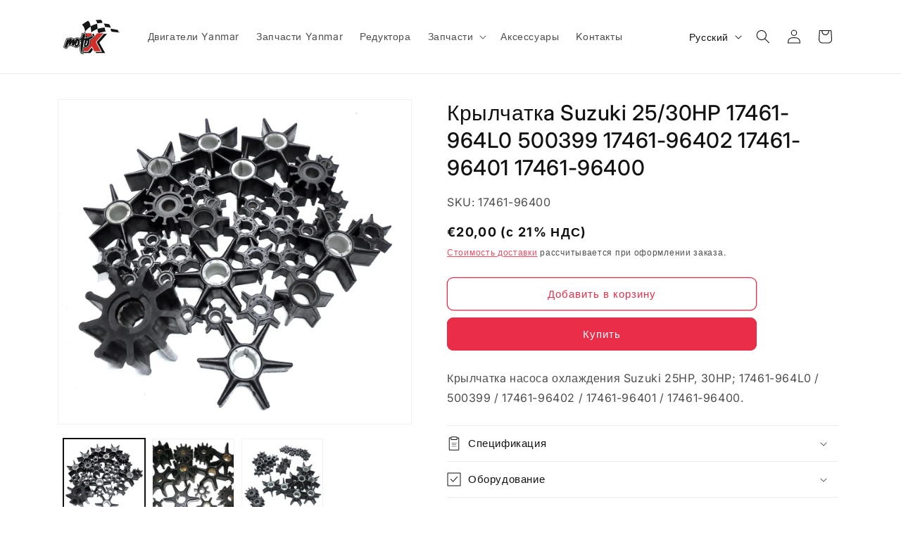

--- FILE ---
content_type: text/html; charset=utf-8
request_url: https://motox.lt/ru/products/sparnuote-suzuki-25-30hp-17461-964l0-500399-17461-96402-17461-96401-17461-96400
body_size: 36873
content:
<!doctype html>
<html class="no-js" lang="ru">
  <head>
    <meta charset="utf-8">
    <meta http-equiv="X-UA-Compatible" content="IE=edge">
    <meta name="viewport" content="width=device-width,initial-scale=1">
    <meta name="theme-color" content="">
    <link rel="canonical" href="https://motox.lt/ru/products/sparnuote-suzuki-25-30hp-17461-964l0-500399-17461-96402-17461-96401-17461-96400"><link rel="preconnect" href="https://fonts.shopifycdn.com" crossorigin><title>
      Крылчаткa Suzuki 25/30HP 17461-964L0 500399 17461-96402 17461-96401 17
 &ndash; MotoX</title>

    
      <meta name="description" content="Крылчаткa насосa охлаждения Suzuki 25HP, 30HP; 17461-964L0 / 500399 / 17461-96402 / 17461-96401 / 17461-96400.">
    

    

<meta property="og:site_name" content="MotoX">
<meta property="og:url" content="https://motox.lt/ru/products/sparnuote-suzuki-25-30hp-17461-964l0-500399-17461-96402-17461-96401-17461-96400">
<meta property="og:title" content="Крылчаткa Suzuki 25/30HP 17461-964L0 500399 17461-96402 17461-96401 17">
<meta property="og:type" content="product">
<meta property="og:description" content="Крылчаткa насосa охлаждения Suzuki 25HP, 30HP; 17461-964L0 / 500399 / 17461-96402 / 17461-96401 / 17461-96400."><meta property="og:image" content="http://motox.lt/cdn/shop/files/a0402868435fe99d9b50b805f3572921b1b37c08_1_Foto_Impellers.jpg?v=1695898352">
  <meta property="og:image:secure_url" content="https://motox.lt/cdn/shop/files/a0402868435fe99d9b50b805f3572921b1b37c08_1_Foto_Impellers.jpg?v=1695898352">
  <meta property="og:image:width" content="1500">
  <meta property="og:image:height" content="1377"><meta property="og:price:amount" content="16,53">
  <meta property="og:price:currency" content="EUR"><meta name="twitter:card" content="summary_large_image">
<meta name="twitter:title" content="Крылчаткa Suzuki 25/30HP 17461-964L0 500399 17461-96402 17461-96401 17">
<meta name="twitter:description" content="Крылчаткa насосa охлаждения Suzuki 25HP, 30HP; 17461-964L0 / 500399 / 17461-96402 / 17461-96401 / 17461-96400.">


    <script src="//motox.lt/cdn/shop/t/5/assets/constants.js?v=58251544750838685771692134968" defer="defer"></script>
    <script src="//motox.lt/cdn/shop/t/5/assets/pubsub.js?v=158357773527763999511692134968" defer="defer"></script>
    <script src="//motox.lt/cdn/shop/t/5/assets/global.js?v=19332396189660699751692135030" defer="defer"></script><script src="//motox.lt/cdn/shop/t/5/assets/animations.js?v=88693664871331136111692134966" defer="defer"></script><script>window.performance && window.performance.mark && window.performance.mark('shopify.content_for_header.start');</script><meta id="shopify-digital-wallet" name="shopify-digital-wallet" content="/37911527469/digital_wallets/dialog">
<meta name="shopify-checkout-api-token" content="1bc0243abcce9a7730a8c4ded4df031e">
<meta id="in-context-paypal-metadata" data-shop-id="37911527469" data-venmo-supported="false" data-environment="production" data-locale="ru_RU" data-paypal-v4="true" data-currency="EUR">
<link rel="alternate" hreflang="x-default" href="https://motox.lt/products/sparnuote-suzuki-25-30hp-17461-964l0-500399-17461-96402-17461-96401-17461-96400">
<link rel="alternate" hreflang="lt" href="https://motox.lt/products/sparnuote-suzuki-25-30hp-17461-964l0-500399-17461-96402-17461-96401-17461-96400">
<link rel="alternate" hreflang="en" href="https://motox.lt/en/products/sparnuote-suzuki-25-30hp-17461-964l0-500399-17461-96402-17461-96401-17461-96400">
<link rel="alternate" hreflang="ru" href="https://motox.lt/ru/products/sparnuote-suzuki-25-30hp-17461-964l0-500399-17461-96402-17461-96401-17461-96400">
<link rel="alternate" type="application/json+oembed" href="https://motox.lt/ru/products/sparnuote-suzuki-25-30hp-17461-964l0-500399-17461-96402-17461-96401-17461-96400.oembed">
<script async="async" src="/checkouts/internal/preloads.js?locale=ru-LT"></script>
<script id="shopify-features" type="application/json">{"accessToken":"1bc0243abcce9a7730a8c4ded4df031e","betas":["rich-media-storefront-analytics"],"domain":"motox.lt","predictiveSearch":true,"shopId":37911527469,"locale":"ru"}</script>
<script>var Shopify = Shopify || {};
Shopify.shop = "motoxlt.myshopify.com";
Shopify.locale = "ru";
Shopify.currency = {"active":"EUR","rate":"1.0"};
Shopify.country = "LT";
Shopify.theme = {"name":"MotoX v2","id":151948493132,"schema_name":"Dawn","schema_version":"10.0.0","theme_store_id":887,"role":"main"};
Shopify.theme.handle = "null";
Shopify.theme.style = {"id":null,"handle":null};
Shopify.cdnHost = "motox.lt/cdn";
Shopify.routes = Shopify.routes || {};
Shopify.routes.root = "/ru/";</script>
<script type="module">!function(o){(o.Shopify=o.Shopify||{}).modules=!0}(window);</script>
<script>!function(o){function n(){var o=[];function n(){o.push(Array.prototype.slice.apply(arguments))}return n.q=o,n}var t=o.Shopify=o.Shopify||{};t.loadFeatures=n(),t.autoloadFeatures=n()}(window);</script>
<script id="shop-js-analytics" type="application/json">{"pageType":"product"}</script>
<script defer="defer" async type="module" src="//motox.lt/cdn/shopifycloud/shop-js/modules/v2/client.init-shop-cart-sync_BHP9x_w1.ru.esm.js"></script>
<script defer="defer" async type="module" src="//motox.lt/cdn/shopifycloud/shop-js/modules/v2/chunk.common_ZJUFSPW9.esm.js"></script>
<script defer="defer" async type="module" src="//motox.lt/cdn/shopifycloud/shop-js/modules/v2/chunk.modal_D32BdMBS.esm.js"></script>
<script type="module">
  await import("//motox.lt/cdn/shopifycloud/shop-js/modules/v2/client.init-shop-cart-sync_BHP9x_w1.ru.esm.js");
await import("//motox.lt/cdn/shopifycloud/shop-js/modules/v2/chunk.common_ZJUFSPW9.esm.js");
await import("//motox.lt/cdn/shopifycloud/shop-js/modules/v2/chunk.modal_D32BdMBS.esm.js");

  window.Shopify.SignInWithShop?.initShopCartSync?.({"fedCMEnabled":true,"windoidEnabled":true});

</script>
<script id="__st">var __st={"a":37911527469,"offset":7200,"reqid":"6355e842-b151-438a-ad52-ba80b3456852-1769536725","pageurl":"motox.lt\/ru\/products\/sparnuote-suzuki-25-30hp-17461-964l0-500399-17461-96402-17461-96401-17461-96400","u":"63ec0d7b2fcc","p":"product","rtyp":"product","rid":4915492192301};</script>
<script>window.ShopifyPaypalV4VisibilityTracking = true;</script>
<script id="captcha-bootstrap">!function(){'use strict';const t='contact',e='account',n='new_comment',o=[[t,t],['blogs',n],['comments',n],[t,'customer']],c=[[e,'customer_login'],[e,'guest_login'],[e,'recover_customer_password'],[e,'create_customer']],r=t=>t.map((([t,e])=>`form[action*='/${t}']:not([data-nocaptcha='true']) input[name='form_type'][value='${e}']`)).join(','),a=t=>()=>t?[...document.querySelectorAll(t)].map((t=>t.form)):[];function s(){const t=[...o],e=r(t);return a(e)}const i='password',u='form_key',d=['recaptcha-v3-token','g-recaptcha-response','h-captcha-response',i],f=()=>{try{return window.sessionStorage}catch{return}},m='__shopify_v',_=t=>t.elements[u];function p(t,e,n=!1){try{const o=window.sessionStorage,c=JSON.parse(o.getItem(e)),{data:r}=function(t){const{data:e,action:n}=t;return t[m]||n?{data:e,action:n}:{data:t,action:n}}(c);for(const[e,n]of Object.entries(r))t.elements[e]&&(t.elements[e].value=n);n&&o.removeItem(e)}catch(o){console.error('form repopulation failed',{error:o})}}const l='form_type',E='cptcha';function T(t){t.dataset[E]=!0}const w=window,h=w.document,L='Shopify',v='ce_forms',y='captcha';let A=!1;((t,e)=>{const n=(g='f06e6c50-85a8-45c8-87d0-21a2b65856fe',I='https://cdn.shopify.com/shopifycloud/storefront-forms-hcaptcha/ce_storefront_forms_captcha_hcaptcha.v1.5.2.iife.js',D={infoText:'Защищено с помощью hCaptcha',privacyText:'Конфиденциальность',termsText:'Условия'},(t,e,n)=>{const o=w[L][v],c=o.bindForm;if(c)return c(t,g,e,D).then(n);var r;o.q.push([[t,g,e,D],n]),r=I,A||(h.body.append(Object.assign(h.createElement('script'),{id:'captcha-provider',async:!0,src:r})),A=!0)});var g,I,D;w[L]=w[L]||{},w[L][v]=w[L][v]||{},w[L][v].q=[],w[L][y]=w[L][y]||{},w[L][y].protect=function(t,e){n(t,void 0,e),T(t)},Object.freeze(w[L][y]),function(t,e,n,w,h,L){const[v,y,A,g]=function(t,e,n){const i=e?o:[],u=t?c:[],d=[...i,...u],f=r(d),m=r(i),_=r(d.filter((([t,e])=>n.includes(e))));return[a(f),a(m),a(_),s()]}(w,h,L),I=t=>{const e=t.target;return e instanceof HTMLFormElement?e:e&&e.form},D=t=>v().includes(t);t.addEventListener('submit',(t=>{const e=I(t);if(!e)return;const n=D(e)&&!e.dataset.hcaptchaBound&&!e.dataset.recaptchaBound,o=_(e),c=g().includes(e)&&(!o||!o.value);(n||c)&&t.preventDefault(),c&&!n&&(function(t){try{if(!f())return;!function(t){const e=f();if(!e)return;const n=_(t);if(!n)return;const o=n.value;o&&e.removeItem(o)}(t);const e=Array.from(Array(32),(()=>Math.random().toString(36)[2])).join('');!function(t,e){_(t)||t.append(Object.assign(document.createElement('input'),{type:'hidden',name:u})),t.elements[u].value=e}(t,e),function(t,e){const n=f();if(!n)return;const o=[...t.querySelectorAll(`input[type='${i}']`)].map((({name:t})=>t)),c=[...d,...o],r={};for(const[a,s]of new FormData(t).entries())c.includes(a)||(r[a]=s);n.setItem(e,JSON.stringify({[m]:1,action:t.action,data:r}))}(t,e)}catch(e){console.error('failed to persist form',e)}}(e),e.submit())}));const S=(t,e)=>{t&&!t.dataset[E]&&(n(t,e.some((e=>e===t))),T(t))};for(const o of['focusin','change'])t.addEventListener(o,(t=>{const e=I(t);D(e)&&S(e,y())}));const B=e.get('form_key'),M=e.get(l),P=B&&M;t.addEventListener('DOMContentLoaded',(()=>{const t=y();if(P)for(const e of t)e.elements[l].value===M&&p(e,B);[...new Set([...A(),...v().filter((t=>'true'===t.dataset.shopifyCaptcha))])].forEach((e=>S(e,t)))}))}(h,new URLSearchParams(w.location.search),n,t,e,['guest_login'])})(!0,!0)}();</script>
<script integrity="sha256-4kQ18oKyAcykRKYeNunJcIwy7WH5gtpwJnB7kiuLZ1E=" data-source-attribution="shopify.loadfeatures" defer="defer" src="//motox.lt/cdn/shopifycloud/storefront/assets/storefront/load_feature-a0a9edcb.js" crossorigin="anonymous"></script>
<script data-source-attribution="shopify.dynamic_checkout.dynamic.init">var Shopify=Shopify||{};Shopify.PaymentButton=Shopify.PaymentButton||{isStorefrontPortableWallets:!0,init:function(){window.Shopify.PaymentButton.init=function(){};var t=document.createElement("script");t.src="https://motox.lt/cdn/shopifycloud/portable-wallets/latest/portable-wallets.ru.js",t.type="module",document.head.appendChild(t)}};
</script>
<script data-source-attribution="shopify.dynamic_checkout.buyer_consent">
  function portableWalletsHideBuyerConsent(e){var t=document.getElementById("shopify-buyer-consent"),n=document.getElementById("shopify-subscription-policy-button");t&&n&&(t.classList.add("hidden"),t.setAttribute("aria-hidden","true"),n.removeEventListener("click",e))}function portableWalletsShowBuyerConsent(e){var t=document.getElementById("shopify-buyer-consent"),n=document.getElementById("shopify-subscription-policy-button");t&&n&&(t.classList.remove("hidden"),t.removeAttribute("aria-hidden"),n.addEventListener("click",e))}window.Shopify?.PaymentButton&&(window.Shopify.PaymentButton.hideBuyerConsent=portableWalletsHideBuyerConsent,window.Shopify.PaymentButton.showBuyerConsent=portableWalletsShowBuyerConsent);
</script>
<script>
  function portableWalletsCleanup(e){e&&e.src&&console.error("Failed to load portable wallets script "+e.src);var t=document.querySelectorAll("shopify-accelerated-checkout .shopify-payment-button__skeleton, shopify-accelerated-checkout-cart .wallet-cart-button__skeleton"),e=document.getElementById("shopify-buyer-consent");for(let e=0;e<t.length;e++)t[e].remove();e&&e.remove()}function portableWalletsNotLoadedAsModule(e){e instanceof ErrorEvent&&"string"==typeof e.message&&e.message.includes("import.meta")&&"string"==typeof e.filename&&e.filename.includes("portable-wallets")&&(window.removeEventListener("error",portableWalletsNotLoadedAsModule),window.Shopify.PaymentButton.failedToLoad=e,"loading"===document.readyState?document.addEventListener("DOMContentLoaded",window.Shopify.PaymentButton.init):window.Shopify.PaymentButton.init())}window.addEventListener("error",portableWalletsNotLoadedAsModule);
</script>

<script type="module" src="https://motox.lt/cdn/shopifycloud/portable-wallets/latest/portable-wallets.ru.js" onError="portableWalletsCleanup(this)" crossorigin="anonymous"></script>
<script nomodule>
  document.addEventListener("DOMContentLoaded", portableWalletsCleanup);
</script>

<link id="shopify-accelerated-checkout-styles" rel="stylesheet" media="screen" href="https://motox.lt/cdn/shopifycloud/portable-wallets/latest/accelerated-checkout-backwards-compat.css" crossorigin="anonymous">
<style id="shopify-accelerated-checkout-cart">
        #shopify-buyer-consent {
  margin-top: 1em;
  display: inline-block;
  width: 100%;
}

#shopify-buyer-consent.hidden {
  display: none;
}

#shopify-subscription-policy-button {
  background: none;
  border: none;
  padding: 0;
  text-decoration: underline;
  font-size: inherit;
  cursor: pointer;
}

#shopify-subscription-policy-button::before {
  box-shadow: none;
}

      </style>
<script id="sections-script" data-sections="header" defer="defer" src="//motox.lt/cdn/shop/t/5/compiled_assets/scripts.js?v=903"></script>
<script>window.performance && window.performance.mark && window.performance.mark('shopify.content_for_header.end');</script>


    <style data-shopify>
      @font-face {
  font-family: Inter;
  font-weight: 400;
  font-style: normal;
  font-display: swap;
  src: url("//motox.lt/cdn/fonts/inter/inter_n4.b2a3f24c19b4de56e8871f609e73ca7f6d2e2bb9.woff2") format("woff2"),
       url("//motox.lt/cdn/fonts/inter/inter_n4.af8052d517e0c9ffac7b814872cecc27ae1fa132.woff") format("woff");
}

      @font-face {
  font-family: Inter;
  font-weight: 700;
  font-style: normal;
  font-display: swap;
  src: url("//motox.lt/cdn/fonts/inter/inter_n7.02711e6b374660cfc7915d1afc1c204e633421e4.woff2") format("woff2"),
       url("//motox.lt/cdn/fonts/inter/inter_n7.6dab87426f6b8813070abd79972ceaf2f8d3b012.woff") format("woff");
}

      @font-face {
  font-family: Inter;
  font-weight: 400;
  font-style: italic;
  font-display: swap;
  src: url("//motox.lt/cdn/fonts/inter/inter_i4.feae1981dda792ab80d117249d9c7e0f1017e5b3.woff2") format("woff2"),
       url("//motox.lt/cdn/fonts/inter/inter_i4.62773b7113d5e5f02c71486623cf828884c85c6e.woff") format("woff");
}

      @font-face {
  font-family: Inter;
  font-weight: 700;
  font-style: italic;
  font-display: swap;
  src: url("//motox.lt/cdn/fonts/inter/inter_i7.b377bcd4cc0f160622a22d638ae7e2cd9b86ea4c.woff2") format("woff2"),
       url("//motox.lt/cdn/fonts/inter/inter_i7.7c69a6a34e3bb44fcf6f975857e13b9a9b25beb4.woff") format("woff");
}

      @font-face {
  font-family: Inter;
  font-weight: 500;
  font-style: normal;
  font-display: swap;
  src: url("//motox.lt/cdn/fonts/inter/inter_n5.d7101d5e168594dd06f56f290dd759fba5431d97.woff2") format("woff2"),
       url("//motox.lt/cdn/fonts/inter/inter_n5.5332a76bbd27da00474c136abb1ca3cbbf259068.woff") format("woff");
}


      
        :root,
        .color-background-1 {
          --color-background: 255,255,255;
        
          --gradient-background: #ffffff;
        
        --color-foreground: 18,18,18;
        --color-shadow: 18,18,18;
        --color-button: 234,46,73;
        --color-button-text: 255,255,255;
        --color-secondary-button: 255,255,255;
        --color-secondary-button-text: 234,46,73;
        --color-link: 234,46,73;
        --color-badge-foreground: 18,18,18;
        --color-badge-background: 255,255,255;
        --color-badge-border: 18,18,18;
        --payment-terms-background-color: rgb(255 255 255);
      }
      
        
        .color-background-2 {
          --color-background: 243,243,243;
        
          --gradient-background: #f3f3f3;
        
        --color-foreground: 18,18,18;
        --color-shadow: 18,18,18;
        --color-button: 18,18,18;
        --color-button-text: 243,243,243;
        --color-secondary-button: 243,243,243;
        --color-secondary-button-text: 18,18,18;
        --color-link: 18,18,18;
        --color-badge-foreground: 18,18,18;
        --color-badge-background: 243,243,243;
        --color-badge-border: 18,18,18;
        --payment-terms-background-color: rgb(243 243 243);
      }
      
        
        .color-inverse {
          --color-background: 36,40,51;
        
          --gradient-background: #242833;
        
        --color-foreground: 255,255,255;
        --color-shadow: 18,18,18;
        --color-button: 255,255,255;
        --color-button-text: 0,0,0;
        --color-secondary-button: 36,40,51;
        --color-secondary-button-text: 255,255,255;
        --color-link: 255,255,255;
        --color-badge-foreground: 255,255,255;
        --color-badge-background: 36,40,51;
        --color-badge-border: 255,255,255;
        --payment-terms-background-color: rgb(36 40 51);
      }
      
        
        .color-accent-1 {
          --color-background: 18,18,18;
        
          --gradient-background: #121212;
        
        --color-foreground: 255,255,255;
        --color-shadow: 18,18,18;
        --color-button: 255,255,255;
        --color-button-text: 18,18,18;
        --color-secondary-button: 18,18,18;
        --color-secondary-button-text: 255,255,255;
        --color-link: 255,255,255;
        --color-badge-foreground: 255,255,255;
        --color-badge-background: 18,18,18;
        --color-badge-border: 255,255,255;
        --payment-terms-background-color: rgb(18 18 18);
      }
      
        
        .color-accent-2 {
          --color-background: 234,46,73;
        
          --gradient-background: #ea2e49;
        
        --color-foreground: 255,255,255;
        --color-shadow: 18,18,18;
        --color-button: 255,255,255;
        --color-button-text: 234,46,73;
        --color-secondary-button: 234,46,73;
        --color-secondary-button-text: 255,255,255;
        --color-link: 255,255,255;
        --color-badge-foreground: 255,255,255;
        --color-badge-background: 234,46,73;
        --color-badge-border: 255,255,255;
        --payment-terms-background-color: rgb(234 46 73);
      }
      
        
        .color-scheme-fa1d4245-8a15-4034-afa9-41f36b983aa8 {
          --color-background: 255,255,255;
        
          --gradient-background: #ffffff;
        
        --color-foreground: 18,18,18;
        --color-shadow: 18,18,18;
        --color-button: 234,46,73;
        --color-button-text: 255,255,255;
        --color-secondary-button: 255,255,255;
        --color-secondary-button-text: 234,46,73;
        --color-link: 234,46,73;
        --color-badge-foreground: 18,18,18;
        --color-badge-background: 255,255,255;
        --color-badge-border: 18,18,18;
        --payment-terms-background-color: rgb(255 255 255);
      }
      

      body, .color-background-1, .color-background-2, .color-inverse, .color-accent-1, .color-accent-2, .color-scheme-fa1d4245-8a15-4034-afa9-41f36b983aa8 {
        color: rgba(var(--color-foreground), 0.75);
        background-color: rgb(var(--color-background));
      }

      :root {
        --font-body-family: Inter, sans-serif;
        --font-body-style: normal;
        --font-body-weight: 400;
        --font-body-weight-bold: 700;

        --font-heading-family: Inter, sans-serif;
        --font-heading-style: normal;
        --font-heading-weight: 500;

        --font-body-scale: 1.0;
        --font-heading-scale: 1.0;

        --media-padding: px;
        --media-border-opacity: 0.05;
        --media-border-width: 1px;
        --media-radius: 0px;
        --media-shadow-opacity: 0.0;
        --media-shadow-horizontal-offset: 0px;
        --media-shadow-vertical-offset: 4px;
        --media-shadow-blur-radius: 5px;
        --media-shadow-visible: 0;

        --page-width: 120rem;
        --page-width-margin: 0rem;

        --product-card-image-padding: 0.0rem;
        --product-card-corner-radius: 0.8rem;
        --product-card-text-alignment: left;
        --product-card-border-width: 0.0rem;
        --product-card-border-opacity: 0.1;
        --product-card-shadow-opacity: 0.0;
        --product-card-shadow-visible: 0;
        --product-card-shadow-horizontal-offset: 0.0rem;
        --product-card-shadow-vertical-offset: 0.4rem;
        --product-card-shadow-blur-radius: 0.5rem;

        --collection-card-image-padding: 0.0rem;
        --collection-card-corner-radius: 0.0rem;
        --collection-card-text-alignment: left;
        --collection-card-border-width: 0.0rem;
        --collection-card-border-opacity: 0.1;
        --collection-card-shadow-opacity: 0.0;
        --collection-card-shadow-visible: 0;
        --collection-card-shadow-horizontal-offset: 0.0rem;
        --collection-card-shadow-vertical-offset: 0.4rem;
        --collection-card-shadow-blur-radius: 0.5rem;

        --blog-card-image-padding: 0.0rem;
        --blog-card-corner-radius: 0.0rem;
        --blog-card-text-alignment: left;
        --blog-card-border-width: 0.0rem;
        --blog-card-border-opacity: 0.1;
        --blog-card-shadow-opacity: 0.0;
        --blog-card-shadow-visible: 0;
        --blog-card-shadow-horizontal-offset: 0.0rem;
        --blog-card-shadow-vertical-offset: 0.4rem;
        --blog-card-shadow-blur-radius: 0.5rem;

        --badge-corner-radius: 4.0rem;

        --popup-border-width: 1px;
        --popup-border-opacity: 0.1;
        --popup-corner-radius: 0px;
        --popup-shadow-opacity: 0.05;
        --popup-shadow-horizontal-offset: 0px;
        --popup-shadow-vertical-offset: 4px;
        --popup-shadow-blur-radius: 5px;

        --drawer-border-width: 1px;
        --drawer-border-opacity: 0.1;
        --drawer-shadow-opacity: 0.0;
        --drawer-shadow-horizontal-offset: 0px;
        --drawer-shadow-vertical-offset: 4px;
        --drawer-shadow-blur-radius: 5px;

        --spacing-sections-desktop: 16px;
        --spacing-sections-mobile: 16px;

        --grid-desktop-vertical-spacing: 16px;
        --grid-desktop-horizontal-spacing: 16px;
        --grid-mobile-vertical-spacing: 8px;
        --grid-mobile-horizontal-spacing: 8px;

        --text-boxes-border-opacity: 0.1;
        --text-boxes-border-width: 0px;
        --text-boxes-radius: 0px;
        --text-boxes-shadow-opacity: 0.0;
        --text-boxes-shadow-visible: 0;
        --text-boxes-shadow-horizontal-offset: 0px;
        --text-boxes-shadow-vertical-offset: 4px;
        --text-boxes-shadow-blur-radius: 5px;

        --buttons-radius: 8px;
        --buttons-radius-outset: 9px;
        --buttons-border-width: 1px;
        --buttons-border-opacity: 1.0;
        --buttons-shadow-opacity: 0.0;
        --buttons-shadow-visible: 0;
        --buttons-shadow-horizontal-offset: 0px;
        --buttons-shadow-vertical-offset: 4px;
        --buttons-shadow-blur-radius: 5px;
        --buttons-border-offset: 0.3px;

        --inputs-radius: 0px;
        --inputs-border-width: 1px;
        --inputs-border-opacity: 0.55;
        --inputs-shadow-opacity: 0.0;
        --inputs-shadow-horizontal-offset: 0px;
        --inputs-margin-offset: 0px;
        --inputs-shadow-vertical-offset: 4px;
        --inputs-shadow-blur-radius: 5px;
        --inputs-radius-outset: 0px;

        --variant-pills-radius: 40px;
        --variant-pills-border-width: 1px;
        --variant-pills-border-opacity: 0.55;
        --variant-pills-shadow-opacity: 0.0;
        --variant-pills-shadow-horizontal-offset: 0px;
        --variant-pills-shadow-vertical-offset: 4px;
        --variant-pills-shadow-blur-radius: 5px;
      }

      *,
      *::before,
      *::after {
        box-sizing: inherit;
      }

      html {
        box-sizing: border-box;
        font-size: calc(var(--font-body-scale) * 62.5%);
        height: 100%;
      }

      body {
        display: grid;
        grid-template-rows: auto auto 1fr auto;
        grid-template-columns: 100%;
        min-height: 100%;
        margin: 0;
        font-size: 1.5rem;
        letter-spacing: 0.06rem;
        line-height: calc(1 + 0.8 / var(--font-body-scale));
        font-family: var(--font-body-family);
        font-style: var(--font-body-style);
        font-weight: var(--font-body-weight);
      }

      @media screen and (min-width: 750px) {
        body {
          font-size: 1.6rem;
        }
      }
    </style>

    <link href="//motox.lt/cdn/shop/t/5/assets/base.css?v=857188114327262331692135029" rel="stylesheet" type="text/css" media="all" />
<link rel="preload" as="font" href="//motox.lt/cdn/fonts/inter/inter_n4.b2a3f24c19b4de56e8871f609e73ca7f6d2e2bb9.woff2" type="font/woff2" crossorigin><link rel="preload" as="font" href="//motox.lt/cdn/fonts/inter/inter_n5.d7101d5e168594dd06f56f290dd759fba5431d97.woff2" type="font/woff2" crossorigin><link href="//motox.lt/cdn/shop/t/5/assets/component-localization-form.css?v=143319823105703127341692134967" rel="stylesheet" type="text/css" media="all" />
      <script src="//motox.lt/cdn/shop/t/5/assets/localization-form.js?v=161644695336821385561692134968" defer="defer"></script><link
        rel="stylesheet"
        href="//motox.lt/cdn/shop/t/5/assets/component-predictive-search.css?v=118923337488134913561692134967"
        media="print"
        onload="this.media='all'"
      ><script>
      document.documentElement.className = document.documentElement.className.replace('no-js', 'js');
      if (Shopify.designMode) {
        document.documentElement.classList.add('shopify-design-mode');
      }
    </script>
  <link href="https://monorail-edge.shopifysvc.com" rel="dns-prefetch">
<script>(function(){if ("sendBeacon" in navigator && "performance" in window) {try {var session_token_from_headers = performance.getEntriesByType('navigation')[0].serverTiming.find(x => x.name == '_s').description;} catch {var session_token_from_headers = undefined;}var session_cookie_matches = document.cookie.match(/_shopify_s=([^;]*)/);var session_token_from_cookie = session_cookie_matches && session_cookie_matches.length === 2 ? session_cookie_matches[1] : "";var session_token = session_token_from_headers || session_token_from_cookie || "";function handle_abandonment_event(e) {var entries = performance.getEntries().filter(function(entry) {return /monorail-edge.shopifysvc.com/.test(entry.name);});if (!window.abandonment_tracked && entries.length === 0) {window.abandonment_tracked = true;var currentMs = Date.now();var navigation_start = performance.timing.navigationStart;var payload = {shop_id: 37911527469,url: window.location.href,navigation_start,duration: currentMs - navigation_start,session_token,page_type: "product"};window.navigator.sendBeacon("https://monorail-edge.shopifysvc.com/v1/produce", JSON.stringify({schema_id: "online_store_buyer_site_abandonment/1.1",payload: payload,metadata: {event_created_at_ms: currentMs,event_sent_at_ms: currentMs}}));}}window.addEventListener('pagehide', handle_abandonment_event);}}());</script>
<script id="web-pixels-manager-setup">(function e(e,d,r,n,o){if(void 0===o&&(o={}),!Boolean(null===(a=null===(i=window.Shopify)||void 0===i?void 0:i.analytics)||void 0===a?void 0:a.replayQueue)){var i,a;window.Shopify=window.Shopify||{};var t=window.Shopify;t.analytics=t.analytics||{};var s=t.analytics;s.replayQueue=[],s.publish=function(e,d,r){return s.replayQueue.push([e,d,r]),!0};try{self.performance.mark("wpm:start")}catch(e){}var l=function(){var e={modern:/Edge?\/(1{2}[4-9]|1[2-9]\d|[2-9]\d{2}|\d{4,})\.\d+(\.\d+|)|Firefox\/(1{2}[4-9]|1[2-9]\d|[2-9]\d{2}|\d{4,})\.\d+(\.\d+|)|Chrom(ium|e)\/(9{2}|\d{3,})\.\d+(\.\d+|)|(Maci|X1{2}).+ Version\/(15\.\d+|(1[6-9]|[2-9]\d|\d{3,})\.\d+)([,.]\d+|)( \(\w+\)|)( Mobile\/\w+|) Safari\/|Chrome.+OPR\/(9{2}|\d{3,})\.\d+\.\d+|(CPU[ +]OS|iPhone[ +]OS|CPU[ +]iPhone|CPU IPhone OS|CPU iPad OS)[ +]+(15[._]\d+|(1[6-9]|[2-9]\d|\d{3,})[._]\d+)([._]\d+|)|Android:?[ /-](13[3-9]|1[4-9]\d|[2-9]\d{2}|\d{4,})(\.\d+|)(\.\d+|)|Android.+Firefox\/(13[5-9]|1[4-9]\d|[2-9]\d{2}|\d{4,})\.\d+(\.\d+|)|Android.+Chrom(ium|e)\/(13[3-9]|1[4-9]\d|[2-9]\d{2}|\d{4,})\.\d+(\.\d+|)|SamsungBrowser\/([2-9]\d|\d{3,})\.\d+/,legacy:/Edge?\/(1[6-9]|[2-9]\d|\d{3,})\.\d+(\.\d+|)|Firefox\/(5[4-9]|[6-9]\d|\d{3,})\.\d+(\.\d+|)|Chrom(ium|e)\/(5[1-9]|[6-9]\d|\d{3,})\.\d+(\.\d+|)([\d.]+$|.*Safari\/(?![\d.]+ Edge\/[\d.]+$))|(Maci|X1{2}).+ Version\/(10\.\d+|(1[1-9]|[2-9]\d|\d{3,})\.\d+)([,.]\d+|)( \(\w+\)|)( Mobile\/\w+|) Safari\/|Chrome.+OPR\/(3[89]|[4-9]\d|\d{3,})\.\d+\.\d+|(CPU[ +]OS|iPhone[ +]OS|CPU[ +]iPhone|CPU IPhone OS|CPU iPad OS)[ +]+(10[._]\d+|(1[1-9]|[2-9]\d|\d{3,})[._]\d+)([._]\d+|)|Android:?[ /-](13[3-9]|1[4-9]\d|[2-9]\d{2}|\d{4,})(\.\d+|)(\.\d+|)|Mobile Safari.+OPR\/([89]\d|\d{3,})\.\d+\.\d+|Android.+Firefox\/(13[5-9]|1[4-9]\d|[2-9]\d{2}|\d{4,})\.\d+(\.\d+|)|Android.+Chrom(ium|e)\/(13[3-9]|1[4-9]\d|[2-9]\d{2}|\d{4,})\.\d+(\.\d+|)|Android.+(UC? ?Browser|UCWEB|U3)[ /]?(15\.([5-9]|\d{2,})|(1[6-9]|[2-9]\d|\d{3,})\.\d+)\.\d+|SamsungBrowser\/(5\.\d+|([6-9]|\d{2,})\.\d+)|Android.+MQ{2}Browser\/(14(\.(9|\d{2,})|)|(1[5-9]|[2-9]\d|\d{3,})(\.\d+|))(\.\d+|)|K[Aa][Ii]OS\/(3\.\d+|([4-9]|\d{2,})\.\d+)(\.\d+|)/},d=e.modern,r=e.legacy,n=navigator.userAgent;return n.match(d)?"modern":n.match(r)?"legacy":"unknown"}(),u="modern"===l?"modern":"legacy",c=(null!=n?n:{modern:"",legacy:""})[u],f=function(e){return[e.baseUrl,"/wpm","/b",e.hashVersion,"modern"===e.buildTarget?"m":"l",".js"].join("")}({baseUrl:d,hashVersion:r,buildTarget:u}),m=function(e){var d=e.version,r=e.bundleTarget,n=e.surface,o=e.pageUrl,i=e.monorailEndpoint;return{emit:function(e){var a=e.status,t=e.errorMsg,s=(new Date).getTime(),l=JSON.stringify({metadata:{event_sent_at_ms:s},events:[{schema_id:"web_pixels_manager_load/3.1",payload:{version:d,bundle_target:r,page_url:o,status:a,surface:n,error_msg:t},metadata:{event_created_at_ms:s}}]});if(!i)return console&&console.warn&&console.warn("[Web Pixels Manager] No Monorail endpoint provided, skipping logging."),!1;try{return self.navigator.sendBeacon.bind(self.navigator)(i,l)}catch(e){}var u=new XMLHttpRequest;try{return u.open("POST",i,!0),u.setRequestHeader("Content-Type","text/plain"),u.send(l),!0}catch(e){return console&&console.warn&&console.warn("[Web Pixels Manager] Got an unhandled error while logging to Monorail."),!1}}}}({version:r,bundleTarget:l,surface:e.surface,pageUrl:self.location.href,monorailEndpoint:e.monorailEndpoint});try{o.browserTarget=l,function(e){var d=e.src,r=e.async,n=void 0===r||r,o=e.onload,i=e.onerror,a=e.sri,t=e.scriptDataAttributes,s=void 0===t?{}:t,l=document.createElement("script"),u=document.querySelector("head"),c=document.querySelector("body");if(l.async=n,l.src=d,a&&(l.integrity=a,l.crossOrigin="anonymous"),s)for(var f in s)if(Object.prototype.hasOwnProperty.call(s,f))try{l.dataset[f]=s[f]}catch(e){}if(o&&l.addEventListener("load",o),i&&l.addEventListener("error",i),u)u.appendChild(l);else{if(!c)throw new Error("Did not find a head or body element to append the script");c.appendChild(l)}}({src:f,async:!0,onload:function(){if(!function(){var e,d;return Boolean(null===(d=null===(e=window.Shopify)||void 0===e?void 0:e.analytics)||void 0===d?void 0:d.initialized)}()){var d=window.webPixelsManager.init(e)||void 0;if(d){var r=window.Shopify.analytics;r.replayQueue.forEach((function(e){var r=e[0],n=e[1],o=e[2];d.publishCustomEvent(r,n,o)})),r.replayQueue=[],r.publish=d.publishCustomEvent,r.visitor=d.visitor,r.initialized=!0}}},onerror:function(){return m.emit({status:"failed",errorMsg:"".concat(f," has failed to load")})},sri:function(e){var d=/^sha384-[A-Za-z0-9+/=]+$/;return"string"==typeof e&&d.test(e)}(c)?c:"",scriptDataAttributes:o}),m.emit({status:"loading"})}catch(e){m.emit({status:"failed",errorMsg:(null==e?void 0:e.message)||"Unknown error"})}}})({shopId: 37911527469,storefrontBaseUrl: "https://motox.lt",extensionsBaseUrl: "https://extensions.shopifycdn.com/cdn/shopifycloud/web-pixels-manager",monorailEndpoint: "https://monorail-edge.shopifysvc.com/unstable/produce_batch",surface: "storefront-renderer",enabledBetaFlags: ["2dca8a86"],webPixelsConfigList: [{"id":"908394828","configuration":"{\"config\":\"{\\\"pixel_id\\\":\\\"G-RVZFPM4QQD\\\",\\\"gtag_events\\\":[{\\\"type\\\":\\\"purchase\\\",\\\"action_label\\\":\\\"G-RVZFPM4QQD\\\"},{\\\"type\\\":\\\"page_view\\\",\\\"action_label\\\":\\\"G-RVZFPM4QQD\\\"},{\\\"type\\\":\\\"view_item\\\",\\\"action_label\\\":\\\"G-RVZFPM4QQD\\\"},{\\\"type\\\":\\\"search\\\",\\\"action_label\\\":\\\"G-RVZFPM4QQD\\\"},{\\\"type\\\":\\\"add_to_cart\\\",\\\"action_label\\\":\\\"G-RVZFPM4QQD\\\"},{\\\"type\\\":\\\"begin_checkout\\\",\\\"action_label\\\":\\\"G-RVZFPM4QQD\\\"},{\\\"type\\\":\\\"add_payment_info\\\",\\\"action_label\\\":\\\"G-RVZFPM4QQD\\\"}],\\\"enable_monitoring_mode\\\":false}\"}","eventPayloadVersion":"v1","runtimeContext":"OPEN","scriptVersion":"b2a88bafab3e21179ed38636efcd8a93","type":"APP","apiClientId":1780363,"privacyPurposes":[],"dataSharingAdjustments":{"protectedCustomerApprovalScopes":["read_customer_address","read_customer_email","read_customer_name","read_customer_personal_data","read_customer_phone"]}},{"id":"shopify-app-pixel","configuration":"{}","eventPayloadVersion":"v1","runtimeContext":"STRICT","scriptVersion":"0450","apiClientId":"shopify-pixel","type":"APP","privacyPurposes":["ANALYTICS","MARKETING"]},{"id":"shopify-custom-pixel","eventPayloadVersion":"v1","runtimeContext":"LAX","scriptVersion":"0450","apiClientId":"shopify-pixel","type":"CUSTOM","privacyPurposes":["ANALYTICS","MARKETING"]}],isMerchantRequest: false,initData: {"shop":{"name":"MotoX","paymentSettings":{"currencyCode":"EUR"},"myshopifyDomain":"motoxlt.myshopify.com","countryCode":"LT","storefrontUrl":"https:\/\/motox.lt\/ru"},"customer":null,"cart":null,"checkout":null,"productVariants":[{"price":{"amount":16.53,"currencyCode":"EUR"},"product":{"title":"Крылчаткa Suzuki 25\/30HP 17461-964L0 500399 17461-96402 17461-96401 17461-96400","vendor":"btc","id":"4915492192301","untranslatedTitle":"Крылчаткa Suzuki 25\/30HP 17461-964L0 500399 17461-96402 17461-96401 17461-96400","url":"\/ru\/products\/sparnuote-suzuki-25-30hp-17461-964l0-500399-17461-96402-17461-96401-17461-96400","type":"parts"},"id":"46919877394764","image":{"src":"\/\/motox.lt\/cdn\/shop\/files\/a0402868435fe99d9b50b805f3572921b1b37c08_1_Foto_Impellers.jpg?v=1695898352"},"sku":"17461-96400","title":"Default Title","untranslatedTitle":"Default Title"}],"purchasingCompany":null},},"https://motox.lt/cdn","fcfee988w5aeb613cpc8e4bc33m6693e112",{"modern":"","legacy":""},{"shopId":"37911527469","storefrontBaseUrl":"https:\/\/motox.lt","extensionBaseUrl":"https:\/\/extensions.shopifycdn.com\/cdn\/shopifycloud\/web-pixels-manager","surface":"storefront-renderer","enabledBetaFlags":"[\"2dca8a86\"]","isMerchantRequest":"false","hashVersion":"fcfee988w5aeb613cpc8e4bc33m6693e112","publish":"custom","events":"[[\"page_viewed\",{}],[\"product_viewed\",{\"productVariant\":{\"price\":{\"amount\":16.53,\"currencyCode\":\"EUR\"},\"product\":{\"title\":\"Крылчаткa Suzuki 25\/30HP 17461-964L0 500399 17461-96402 17461-96401 17461-96400\",\"vendor\":\"btc\",\"id\":\"4915492192301\",\"untranslatedTitle\":\"Крылчаткa Suzuki 25\/30HP 17461-964L0 500399 17461-96402 17461-96401 17461-96400\",\"url\":\"\/ru\/products\/sparnuote-suzuki-25-30hp-17461-964l0-500399-17461-96402-17461-96401-17461-96400\",\"type\":\"parts\"},\"id\":\"46919877394764\",\"image\":{\"src\":\"\/\/motox.lt\/cdn\/shop\/files\/a0402868435fe99d9b50b805f3572921b1b37c08_1_Foto_Impellers.jpg?v=1695898352\"},\"sku\":\"17461-96400\",\"title\":\"Default Title\",\"untranslatedTitle\":\"Default Title\"}}]]"});</script><script>
  window.ShopifyAnalytics = window.ShopifyAnalytics || {};
  window.ShopifyAnalytics.meta = window.ShopifyAnalytics.meta || {};
  window.ShopifyAnalytics.meta.currency = 'EUR';
  var meta = {"product":{"id":4915492192301,"gid":"gid:\/\/shopify\/Product\/4915492192301","vendor":"btc","type":"parts","handle":"sparnuote-suzuki-25-30hp-17461-964l0-500399-17461-96402-17461-96401-17461-96400","variants":[{"id":46919877394764,"price":1653,"name":"Крылчаткa Suzuki 25\/30HP 17461-964L0 500399 17461-96402 17461-96401 17461-96400","public_title":null,"sku":"17461-96400"}],"remote":false},"page":{"pageType":"product","resourceType":"product","resourceId":4915492192301,"requestId":"6355e842-b151-438a-ad52-ba80b3456852-1769536725"}};
  for (var attr in meta) {
    window.ShopifyAnalytics.meta[attr] = meta[attr];
  }
</script>
<script class="analytics">
  (function () {
    var customDocumentWrite = function(content) {
      var jquery = null;

      if (window.jQuery) {
        jquery = window.jQuery;
      } else if (window.Checkout && window.Checkout.$) {
        jquery = window.Checkout.$;
      }

      if (jquery) {
        jquery('body').append(content);
      }
    };

    var hasLoggedConversion = function(token) {
      if (token) {
        return document.cookie.indexOf('loggedConversion=' + token) !== -1;
      }
      return false;
    }

    var setCookieIfConversion = function(token) {
      if (token) {
        var twoMonthsFromNow = new Date(Date.now());
        twoMonthsFromNow.setMonth(twoMonthsFromNow.getMonth() + 2);

        document.cookie = 'loggedConversion=' + token + '; expires=' + twoMonthsFromNow;
      }
    }

    var trekkie = window.ShopifyAnalytics.lib = window.trekkie = window.trekkie || [];
    if (trekkie.integrations) {
      return;
    }
    trekkie.methods = [
      'identify',
      'page',
      'ready',
      'track',
      'trackForm',
      'trackLink'
    ];
    trekkie.factory = function(method) {
      return function() {
        var args = Array.prototype.slice.call(arguments);
        args.unshift(method);
        trekkie.push(args);
        return trekkie;
      };
    };
    for (var i = 0; i < trekkie.methods.length; i++) {
      var key = trekkie.methods[i];
      trekkie[key] = trekkie.factory(key);
    }
    trekkie.load = function(config) {
      trekkie.config = config || {};
      trekkie.config.initialDocumentCookie = document.cookie;
      var first = document.getElementsByTagName('script')[0];
      var script = document.createElement('script');
      script.type = 'text/javascript';
      script.onerror = function(e) {
        var scriptFallback = document.createElement('script');
        scriptFallback.type = 'text/javascript';
        scriptFallback.onerror = function(error) {
                var Monorail = {
      produce: function produce(monorailDomain, schemaId, payload) {
        var currentMs = new Date().getTime();
        var event = {
          schema_id: schemaId,
          payload: payload,
          metadata: {
            event_created_at_ms: currentMs,
            event_sent_at_ms: currentMs
          }
        };
        return Monorail.sendRequest("https://" + monorailDomain + "/v1/produce", JSON.stringify(event));
      },
      sendRequest: function sendRequest(endpointUrl, payload) {
        // Try the sendBeacon API
        if (window && window.navigator && typeof window.navigator.sendBeacon === 'function' && typeof window.Blob === 'function' && !Monorail.isIos12()) {
          var blobData = new window.Blob([payload], {
            type: 'text/plain'
          });

          if (window.navigator.sendBeacon(endpointUrl, blobData)) {
            return true;
          } // sendBeacon was not successful

        } // XHR beacon

        var xhr = new XMLHttpRequest();

        try {
          xhr.open('POST', endpointUrl);
          xhr.setRequestHeader('Content-Type', 'text/plain');
          xhr.send(payload);
        } catch (e) {
          console.log(e);
        }

        return false;
      },
      isIos12: function isIos12() {
        return window.navigator.userAgent.lastIndexOf('iPhone; CPU iPhone OS 12_') !== -1 || window.navigator.userAgent.lastIndexOf('iPad; CPU OS 12_') !== -1;
      }
    };
    Monorail.produce('monorail-edge.shopifysvc.com',
      'trekkie_storefront_load_errors/1.1',
      {shop_id: 37911527469,
      theme_id: 151948493132,
      app_name: "storefront",
      context_url: window.location.href,
      source_url: "//motox.lt/cdn/s/trekkie.storefront.a804e9514e4efded663580eddd6991fcc12b5451.min.js"});

        };
        scriptFallback.async = true;
        scriptFallback.src = '//motox.lt/cdn/s/trekkie.storefront.a804e9514e4efded663580eddd6991fcc12b5451.min.js';
        first.parentNode.insertBefore(scriptFallback, first);
      };
      script.async = true;
      script.src = '//motox.lt/cdn/s/trekkie.storefront.a804e9514e4efded663580eddd6991fcc12b5451.min.js';
      first.parentNode.insertBefore(script, first);
    };
    trekkie.load(
      {"Trekkie":{"appName":"storefront","development":false,"defaultAttributes":{"shopId":37911527469,"isMerchantRequest":null,"themeId":151948493132,"themeCityHash":"16641961079259944854","contentLanguage":"ru","currency":"EUR","eventMetadataId":"4d1aa220-94e6-4514-8516-f12c7f377c84"},"isServerSideCookieWritingEnabled":true,"monorailRegion":"shop_domain","enabledBetaFlags":["65f19447"]},"Session Attribution":{},"S2S":{"facebookCapiEnabled":false,"source":"trekkie-storefront-renderer","apiClientId":580111}}
    );

    var loaded = false;
    trekkie.ready(function() {
      if (loaded) return;
      loaded = true;

      window.ShopifyAnalytics.lib = window.trekkie;

      var originalDocumentWrite = document.write;
      document.write = customDocumentWrite;
      try { window.ShopifyAnalytics.merchantGoogleAnalytics.call(this); } catch(error) {};
      document.write = originalDocumentWrite;

      window.ShopifyAnalytics.lib.page(null,{"pageType":"product","resourceType":"product","resourceId":4915492192301,"requestId":"6355e842-b151-438a-ad52-ba80b3456852-1769536725","shopifyEmitted":true});

      var match = window.location.pathname.match(/checkouts\/(.+)\/(thank_you|post_purchase)/)
      var token = match? match[1]: undefined;
      if (!hasLoggedConversion(token)) {
        setCookieIfConversion(token);
        window.ShopifyAnalytics.lib.track("Viewed Product",{"currency":"EUR","variantId":46919877394764,"productId":4915492192301,"productGid":"gid:\/\/shopify\/Product\/4915492192301","name":"Крылчаткa Suzuki 25\/30HP 17461-964L0 500399 17461-96402 17461-96401 17461-96400","price":"16.53","sku":"17461-96400","brand":"btc","variant":null,"category":"parts","nonInteraction":true,"remote":false},undefined,undefined,{"shopifyEmitted":true});
      window.ShopifyAnalytics.lib.track("monorail:\/\/trekkie_storefront_viewed_product\/1.1",{"currency":"EUR","variantId":46919877394764,"productId":4915492192301,"productGid":"gid:\/\/shopify\/Product\/4915492192301","name":"Крылчаткa Suzuki 25\/30HP 17461-964L0 500399 17461-96402 17461-96401 17461-96400","price":"16.53","sku":"17461-96400","brand":"btc","variant":null,"category":"parts","nonInteraction":true,"remote":false,"referer":"https:\/\/motox.lt\/ru\/products\/sparnuote-suzuki-25-30hp-17461-964l0-500399-17461-96402-17461-96401-17461-96400"});
      }
    });


        var eventsListenerScript = document.createElement('script');
        eventsListenerScript.async = true;
        eventsListenerScript.src = "//motox.lt/cdn/shopifycloud/storefront/assets/shop_events_listener-3da45d37.js";
        document.getElementsByTagName('head')[0].appendChild(eventsListenerScript);

})();</script>
<script
  defer
  src="https://motox.lt/cdn/shopifycloud/perf-kit/shopify-perf-kit-3.0.4.min.js"
  data-application="storefront-renderer"
  data-shop-id="37911527469"
  data-render-region="gcp-us-east1"
  data-page-type="product"
  data-theme-instance-id="151948493132"
  data-theme-name="Dawn"
  data-theme-version="10.0.0"
  data-monorail-region="shop_domain"
  data-resource-timing-sampling-rate="10"
  data-shs="true"
  data-shs-beacon="true"
  data-shs-export-with-fetch="true"
  data-shs-logs-sample-rate="1"
  data-shs-beacon-endpoint="https://motox.lt/api/collect"
></script>
</head>

  <body class="gradient animate--hover-default">
    <a class="skip-to-content-link button visually-hidden" href="#MainContent">
      Перейти к контенту
    </a><!-- BEGIN sections: header-group -->
<div id="shopify-section-sections--19463465238860__header" class="shopify-section shopify-section-group-header-group section-header"><link rel="stylesheet" href="//motox.lt/cdn/shop/t/5/assets/component-list-menu.css?v=151968516119678728991692134967" media="print" onload="this.media='all'">
<link rel="stylesheet" href="//motox.lt/cdn/shop/t/5/assets/component-search.css?v=130382253973794904871692134967" media="print" onload="this.media='all'">
<link rel="stylesheet" href="//motox.lt/cdn/shop/t/5/assets/component-menu-drawer.css?v=20817778016515964791692135031" media="print" onload="this.media='all'">
<link rel="stylesheet" href="//motox.lt/cdn/shop/t/5/assets/component-cart-notification.css?v=54116361853792938221692134967" media="print" onload="this.media='all'">
<link rel="stylesheet" href="//motox.lt/cdn/shop/t/5/assets/component-cart-items.css?v=63185545252468242311692134967" media="print" onload="this.media='all'"><link rel="stylesheet" href="//motox.lt/cdn/shop/t/5/assets/component-price.css?v=65402837579211014041692135032" media="print" onload="this.media='all'">
  <link rel="stylesheet" href="//motox.lt/cdn/shop/t/5/assets/component-loading-overlay.css?v=58800470094666109841692134967" media="print" onload="this.media='all'"><noscript><link href="//motox.lt/cdn/shop/t/5/assets/component-list-menu.css?v=151968516119678728991692134967" rel="stylesheet" type="text/css" media="all" /></noscript>
<noscript><link href="//motox.lt/cdn/shop/t/5/assets/component-search.css?v=130382253973794904871692134967" rel="stylesheet" type="text/css" media="all" /></noscript>
<noscript><link href="//motox.lt/cdn/shop/t/5/assets/component-menu-drawer.css?v=20817778016515964791692135031" rel="stylesheet" type="text/css" media="all" /></noscript>
<noscript><link href="//motox.lt/cdn/shop/t/5/assets/component-cart-notification.css?v=54116361853792938221692134967" rel="stylesheet" type="text/css" media="all" /></noscript>
<noscript><link href="//motox.lt/cdn/shop/t/5/assets/component-cart-items.css?v=63185545252468242311692134967" rel="stylesheet" type="text/css" media="all" /></noscript>

<style>
  header-drawer {
    justify-self: start;
    margin-left: -1.2rem;
  }@media screen and (min-width: 990px) {
      header-drawer {
        display: none;
      }
    }.menu-drawer-container {
    display: flex;
  }

  .list-menu {
    list-style: none;
    padding: 0;
    margin: 0;
  }

  .list-menu--inline {
    display: inline-flex;
    flex-wrap: wrap;
  }

  summary.list-menu__item {
    padding-right: 2.7rem;
  }

  .list-menu__item {
    display: flex;
    align-items: center;
    line-height: calc(1 + 0.3 / var(--font-body-scale));
  }

  .list-menu__item--link {
    text-decoration: none;
    padding-bottom: 1rem;
    padding-top: 1rem;
    line-height: calc(1 + 0.8 / var(--font-body-scale));
  }

  @media screen and (min-width: 750px) {
    .list-menu__item--link {
      padding-bottom: 0.5rem;
      padding-top: 0.5rem;
    }
  }
</style><style data-shopify>.header {
    padding: 10px 3rem 10px 3rem;
  }

  .section-header {
    position: sticky; /* This is for fixing a Safari z-index issue. PR #2147 */
    margin-bottom: 0px;
  }

  @media screen and (min-width: 750px) {
    .section-header {
      margin-bottom: 0px;
    }
  }

  @media screen and (min-width: 990px) {
    .header {
      padding-top: 20px;
      padding-bottom: 20px;
    }
  }</style><script src="//motox.lt/cdn/shop/t/5/assets/details-disclosure.js?v=13653116266235556501692134968" defer="defer"></script>
<script src="//motox.lt/cdn/shop/t/5/assets/details-modal.js?v=25581673532751508451692134968" defer="defer"></script>
<script src="//motox.lt/cdn/shop/t/5/assets/cart-notification.js?v=133508293167896966491692134966" defer="defer"></script>
<script src="//motox.lt/cdn/shop/t/5/assets/search-form.js?v=133129549252120666541692134968" defer="defer"></script><svg xmlns="http://www.w3.org/2000/svg" class="hidden">
  <symbol id="icon-search" viewbox="0 0 18 19" fill="none">
    <path fill-rule="evenodd" clip-rule="evenodd" d="M11.03 11.68A5.784 5.784 0 112.85 3.5a5.784 5.784 0 018.18 8.18zm.26 1.12a6.78 6.78 0 11.72-.7l5.4 5.4a.5.5 0 11-.71.7l-5.41-5.4z" fill="currentColor"/>
  </symbol>

  <symbol id="icon-reset" class="icon icon-close"  fill="none" viewBox="0 0 18 18" stroke="currentColor">
    <circle r="8.5" cy="9" cx="9" stroke-opacity="0.2"/>
    <path d="M6.82972 6.82915L1.17193 1.17097" stroke-linecap="round" stroke-linejoin="round" transform="translate(5 5)"/>
    <path d="M1.22896 6.88502L6.77288 1.11523" stroke-linecap="round" stroke-linejoin="round" transform="translate(5 5)"/>
  </symbol>

  <symbol id="icon-close" class="icon icon-close" fill="none" viewBox="0 0 18 17">
    <path d="M.865 15.978a.5.5 0 00.707.707l7.433-7.431 7.579 7.282a.501.501 0 00.846-.37.5.5 0 00-.153-.351L9.712 8.546l7.417-7.416a.5.5 0 10-.707-.708L8.991 7.853 1.413.573a.5.5 0 10-.693.72l7.563 7.268-7.418 7.417z" fill="currentColor">
  </symbol>
</svg><sticky-header data-sticky-type="on-scroll-up" class="header-wrapper color-background-1 gradient header-wrapper--border-bottom"><header class="header header--middle-left header--mobile-center page-width header--has-menu header--has-account header--has-localizations">

<header-drawer data-breakpoint="tablet">
  <details id="Details-menu-drawer-container" class="menu-drawer-container">
    <summary
      class="header__icon header__icon--menu header__icon--summary link focus-inset"
      aria-label="Меню"
    >
      <span>
        <svg
  xmlns="http://www.w3.org/2000/svg"
  aria-hidden="true"
  focusable="false"
  class="icon icon-hamburger"
  fill="none"
  viewBox="0 0 18 16"
>
  <path d="M1 .5a.5.5 0 100 1h15.71a.5.5 0 000-1H1zM.5 8a.5.5 0 01.5-.5h15.71a.5.5 0 010 1H1A.5.5 0 01.5 8zm0 7a.5.5 0 01.5-.5h15.71a.5.5 0 010 1H1a.5.5 0 01-.5-.5z" fill="currentColor">
</svg>

        <svg
  xmlns="http://www.w3.org/2000/svg"
  aria-hidden="true"
  focusable="false"
  class="icon icon-close"
  fill="none"
  viewBox="0 0 18 17"
>
  <path d="M.865 15.978a.5.5 0 00.707.707l7.433-7.431 7.579 7.282a.501.501 0 00.846-.37.5.5 0 00-.153-.351L9.712 8.546l7.417-7.416a.5.5 0 10-.707-.708L8.991 7.853 1.413.573a.5.5 0 10-.693.72l7.563 7.268-7.418 7.417z" fill="currentColor">
</svg>

      </span>
    </summary>
    <div id="menu-drawer" class="gradient menu-drawer motion-reduce color-background-1">
      <div class="menu-drawer__inner-container">
        <div class="menu-drawer__navigation-container">
          <nav class="menu-drawer__navigation">
            <ul class="menu-drawer__menu has-submenu list-menu" role="list"><li><a
                      id="HeaderDrawer-yanmar-varikliai"
                      href="/ru/collections/inboard-engines"
                      class="menu-drawer__menu-item list-menu__item link link--text focus-inset"
                      
                    >
                      Двигатели Yanmar
                    </a></li><li><a
                      id="HeaderDrawer-yanmar-dalys"
                      href="/ru/collections/yanmar-dalys"
                      class="menu-drawer__menu-item list-menu__item link link--text focus-inset"
                      
                    >
                      Запчасти Yanmar
                    </a></li><li><a
                      id="HeaderDrawer-reduktoriai"
                      href="/ru/collections/outdrives"
                      class="menu-drawer__menu-item list-menu__item link link--text focus-inset"
                      
                    >
                      Редуктора
                    </a></li><li><details id="Details-menu-drawer-menu-item-4">
                      <summary
                        id="HeaderDrawer-dalys"
                        class="menu-drawer__menu-item list-menu__item link link--text focus-inset"
                      >
                        Запчасти
                        <svg
  viewBox="0 0 14 10"
  fill="none"
  aria-hidden="true"
  focusable="false"
  class="icon icon-arrow"
  xmlns="http://www.w3.org/2000/svg"
>
  <path fill-rule="evenodd" clip-rule="evenodd" d="M8.537.808a.5.5 0 01.817-.162l4 4a.5.5 0 010 .708l-4 4a.5.5 0 11-.708-.708L11.793 5.5H1a.5.5 0 010-1h10.793L8.646 1.354a.5.5 0 01-.109-.546z" fill="currentColor">
</svg>

                        <svg aria-hidden="true" focusable="false" class="icon icon-caret" viewBox="0 0 10 6">
  <path fill-rule="evenodd" clip-rule="evenodd" d="M9.354.646a.5.5 0 00-.708 0L5 4.293 1.354.646a.5.5 0 00-.708.708l4 4a.5.5 0 00.708 0l4-4a.5.5 0 000-.708z" fill="currentColor">
</svg>

                      </summary>
                      <div
                        id="link-dalys"
                        class="menu-drawer__submenu has-submenu gradient motion-reduce"
                        tabindex="-1"
                      >
                        <div class="menu-drawer__inner-submenu">
                          <button class="menu-drawer__close-button link link--text focus-inset" aria-expanded="true">
                            <svg
  viewBox="0 0 14 10"
  fill="none"
  aria-hidden="true"
  focusable="false"
  class="icon icon-arrow"
  xmlns="http://www.w3.org/2000/svg"
>
  <path fill-rule="evenodd" clip-rule="evenodd" d="M8.537.808a.5.5 0 01.817-.162l4 4a.5.5 0 010 .708l-4 4a.5.5 0 11-.708-.708L11.793 5.5H1a.5.5 0 010-1h10.793L8.646 1.354a.5.5 0 01-.109-.546z" fill="currentColor">
</svg>

                            Запчасти
                          </button>
                          <ul class="menu-drawer__menu list-menu" role="list" tabindex="-1"><li><details id="Details-menu-drawer-dalys-dalys-pakabinamiems-varikliams">
                                    <summary
                                      id="HeaderDrawer-dalys-dalys-pakabinamiems-varikliams"
                                      class="menu-drawer__menu-item link link--text list-menu__item focus-inset"
                                    >
                                      Запчасти для подвесных двигателей
                                      <svg
  viewBox="0 0 14 10"
  fill="none"
  aria-hidden="true"
  focusable="false"
  class="icon icon-arrow"
  xmlns="http://www.w3.org/2000/svg"
>
  <path fill-rule="evenodd" clip-rule="evenodd" d="M8.537.808a.5.5 0 01.817-.162l4 4a.5.5 0 010 .708l-4 4a.5.5 0 11-.708-.708L11.793 5.5H1a.5.5 0 010-1h10.793L8.646 1.354a.5.5 0 01-.109-.546z" fill="currentColor">
</svg>

                                      <svg aria-hidden="true" focusable="false" class="icon icon-caret" viewBox="0 0 10 6">
  <path fill-rule="evenodd" clip-rule="evenodd" d="M9.354.646a.5.5 0 00-.708 0L5 4.293 1.354.646a.5.5 0 00-.708.708l4 4a.5.5 0 00.708 0l4-4a.5.5 0 000-.708z" fill="currentColor">
</svg>

                                    </summary>
                                    <div
                                      id="childlink-dalys-pakabinamiems-varikliams"
                                      class="menu-drawer__submenu has-submenu gradient motion-reduce"
                                    >
                                      <button
                                        class="menu-drawer__close-button link link--text focus-inset"
                                        aria-expanded="true"
                                      >
                                        <svg
  viewBox="0 0 14 10"
  fill="none"
  aria-hidden="true"
  focusable="false"
  class="icon icon-arrow"
  xmlns="http://www.w3.org/2000/svg"
>
  <path fill-rule="evenodd" clip-rule="evenodd" d="M8.537.808a.5.5 0 01.817-.162l4 4a.5.5 0 010 .708l-4 4a.5.5 0 11-.708-.708L11.793 5.5H1a.5.5 0 010-1h10.793L8.646 1.354a.5.5 0 01-.109-.546z" fill="currentColor">
</svg>

                                        Запчасти для подвесных двигателей
                                      </button>
                                      <ul
                                        class="menu-drawer__menu list-menu"
                                        role="list"
                                        tabindex="-1"
                                      ><li>
                                            <a
                                              id="HeaderDrawer-dalys-dalys-pakabinamiems-varikliams-varikliu-bazes"
                                              href="/ru/collections/outboard-engine-parts/outboard-engine-bases"
                                              class="menu-drawer__menu-item link link--text list-menu__item focus-inset"
                                              
                                            >
                                              Базы двигателей
                                            </a>
                                          </li><li>
                                            <a
                                              id="HeaderDrawer-dalys-dalys-pakabinamiems-varikliams-varikliu-galvutes"
                                              href="/ru/collections/outboard-engine-parts/outboard-engine-cylinder-heads"
                                              class="menu-drawer__menu-item link link--text list-menu__item focus-inset"
                                              
                                            >
                                              Головки двигателей
                                            </a>
                                          </li><li>
                                            <a
                                              id="HeaderDrawer-dalys-dalys-pakabinamiems-varikliams-cilindrines-grupes-dalys"
                                              href="/ru/collections/outboard-engine-parts/outboard-engine-crankshaft-piston"
                                              class="menu-drawer__menu-item link link--text list-menu__item focus-inset"
                                              
                                            >
                                              Поршневая группа
                                            </a>
                                          </li><li>
                                            <a
                                              id="HeaderDrawer-dalys-dalys-pakabinamiems-varikliams-reduktoriai"
                                              href="/ru/collections/outboard-engine-parts/outboard-engine-gearboxes"
                                              class="menu-drawer__menu-item link link--text list-menu__item focus-inset"
                                              
                                            >
                                              Редуктора
                                            </a>
                                          </li><li>
                                            <a
                                              id="HeaderDrawer-dalys-dalys-pakabinamiems-varikliams-reduktoriu-dalys"
                                              href="/ru/collections/outboard-engine-parts/outboard-engine-gearbox-parts"
                                              class="menu-drawer__menu-item link link--text list-menu__item focus-inset"
                                              
                                            >
                                              Запчасти редукторов
                                            </a>
                                          </li><li>
                                            <a
                                              id="HeaderDrawer-dalys-dalys-pakabinamiems-varikliams-kuro-sistemu-dalys"
                                              href="/ru/collections/outboard-engine-parts/outboard-engine-fuel-system-parts"
                                              class="menu-drawer__menu-item link link--text list-menu__item focus-inset"
                                              
                                            >
                                              Топливная система
                                            </a>
                                          </li><li>
                                            <a
                                              id="HeaderDrawer-dalys-dalys-pakabinamiems-varikliams-ausinimo-sistemu-dalys"
                                              href="/ru/collections/outboard-engine-parts/outboard-engine-cooling-system-parts"
                                              class="menu-drawer__menu-item link link--text list-menu__item focus-inset"
                                              
                                            >
                                              Система охлаждения
                                            </a>
                                          </li><li>
                                            <a
                                              id="HeaderDrawer-dalys-dalys-pakabinamiems-varikliams-vidurine-sekcija-ir-jos-dalys"
                                              href="/ru/collections/outboard-engine-parts/outboard-engine-mid-section-parts"
                                              class="menu-drawer__menu-item link link--text list-menu__item focus-inset"
                                              
                                            >
                                              Средняя секция и запчасти
                                            </a>
                                          </li><li>
                                            <a
                                              id="HeaderDrawer-dalys-dalys-pakabinamiems-varikliams-elektros-irangos-dalys"
                                              href="/ru/collections/outboard-engine-parts/outboard-engine-electrical-parts"
                                              class="menu-drawer__menu-item link link--text list-menu__item focus-inset"
                                              
                                            >
                                              Запчасти электро оборудования
                                            </a>
                                          </li><li>
                                            <a
                                              id="HeaderDrawer-dalys-dalys-pakabinamiems-varikliams-sraigtai-ir-ju-dalys"
                                              href="/ru/collections/outboard-engine-parts/outboard-engine-propellers"
                                              class="menu-drawer__menu-item link link--text list-menu__item focus-inset"
                                              
                                            >
                                              Винты
                                            </a>
                                          </li><li>
                                            <a
                                              id="HeaderDrawer-dalys-dalys-pakabinamiems-varikliams-anodai"
                                              href="/ru/collections/outboard-engine-parts/outboard-engine-zinc-anodes"
                                              class="menu-drawer__menu-item link link--text list-menu__item focus-inset"
                                              
                                            >
                                              Аноды
                                            </a>
                                          </li><li>
                                            <a
                                              id="HeaderDrawer-dalys-dalys-pakabinamiems-varikliams-valdymo-ir-vairavimo-sistemos-ir-dalys"
                                              href="/ru/collections/outboard-engine-parts/outboard-engine-steering-system-parts"
                                              class="menu-drawer__menu-item link link--text list-menu__item focus-inset"
                                              
                                            >
                                              Системы управления
                                            </a>
                                          </li><li>
                                            <a
                                              id="HeaderDrawer-dalys-dalys-pakabinamiems-varikliams-kitos-dalys"
                                              href="/ru/collections/outboard-engine-parts/outboard-engine-other-parts"
                                              class="menu-drawer__menu-item link link--text list-menu__item focus-inset"
                                              
                                            >
                                              Другие запчасти
                                            </a>
                                          </li></ul>
                                    </div>
                                  </details></li><li><details id="Details-menu-drawer-dalys-dalys-stacionariems-varikliams">
                                    <summary
                                      id="HeaderDrawer-dalys-dalys-stacionariems-varikliams"
                                      class="menu-drawer__menu-item link link--text list-menu__item focus-inset"
                                    >
                                      Запчасти для стационарных двигателей
                                      <svg
  viewBox="0 0 14 10"
  fill="none"
  aria-hidden="true"
  focusable="false"
  class="icon icon-arrow"
  xmlns="http://www.w3.org/2000/svg"
>
  <path fill-rule="evenodd" clip-rule="evenodd" d="M8.537.808a.5.5 0 01.817-.162l4 4a.5.5 0 010 .708l-4 4a.5.5 0 11-.708-.708L11.793 5.5H1a.5.5 0 010-1h10.793L8.646 1.354a.5.5 0 01-.109-.546z" fill="currentColor">
</svg>

                                      <svg aria-hidden="true" focusable="false" class="icon icon-caret" viewBox="0 0 10 6">
  <path fill-rule="evenodd" clip-rule="evenodd" d="M9.354.646a.5.5 0 00-.708 0L5 4.293 1.354.646a.5.5 0 00-.708.708l4 4a.5.5 0 00.708 0l4-4a.5.5 0 000-.708z" fill="currentColor">
</svg>

                                    </summary>
                                    <div
                                      id="childlink-dalys-stacionariems-varikliams"
                                      class="menu-drawer__submenu has-submenu gradient motion-reduce"
                                    >
                                      <button
                                        class="menu-drawer__close-button link link--text focus-inset"
                                        aria-expanded="true"
                                      >
                                        <svg
  viewBox="0 0 14 10"
  fill="none"
  aria-hidden="true"
  focusable="false"
  class="icon icon-arrow"
  xmlns="http://www.w3.org/2000/svg"
>
  <path fill-rule="evenodd" clip-rule="evenodd" d="M8.537.808a.5.5 0 01.817-.162l4 4a.5.5 0 010 .708l-4 4a.5.5 0 11-.708-.708L11.793 5.5H1a.5.5 0 010-1h10.793L8.646 1.354a.5.5 0 01-.109-.546z" fill="currentColor">
</svg>

                                        Запчасти для стационарных двигателей
                                      </button>
                                      <ul
                                        class="menu-drawer__menu list-menu"
                                        role="list"
                                        tabindex="-1"
                                      ><li>
                                            <a
                                              id="HeaderDrawer-dalys-dalys-stacionariems-varikliams-varikliu-bazes"
                                              href="/ru/collections/inboard-engine-parts/inboard-engine-bases"
                                              class="menu-drawer__menu-item link link--text list-menu__item focus-inset"
                                              
                                            >
                                              Базы двигателей
                                            </a>
                                          </li><li>
                                            <a
                                              id="HeaderDrawer-dalys-dalys-stacionariems-varikliams-varikliu-galvutes"
                                              href="/ru/collections/inboard-engine-parts/inboard-engine-cylinder-heads"
                                              class="menu-drawer__menu-item link link--text list-menu__item focus-inset"
                                              
                                            >
                                              Головки двигателей
                                            </a>
                                          </li><li>
                                            <a
                                              id="HeaderDrawer-dalys-dalys-stacionariems-varikliams-cilindrines-grupes-dalys"
                                              href="/ru/collections/inboard-engine-parts/inboard-engine-crankshaft-piston"
                                              class="menu-drawer__menu-item link link--text list-menu__item focus-inset"
                                              
                                            >
                                              Поршневая группа
                                            </a>
                                          </li><li>
                                            <a
                                              id="HeaderDrawer-dalys-dalys-stacionariems-varikliams-tarpines"
                                              href="/ru/collections/inboard-engine-parts/inboard-engine-gaskets"
                                              class="menu-drawer__menu-item link link--text list-menu__item focus-inset"
                                              
                                            >
                                              Прокладки
                                            </a>
                                          </li><li>
                                            <a
                                              id="HeaderDrawer-dalys-dalys-stacionariems-varikliams-reduktoriai"
                                              href="/ru/collections/inboard-engine-parts/inboard-engine-outdrives"
                                              class="menu-drawer__menu-item link link--text list-menu__item focus-inset"
                                              
                                            >
                                              Редуктора
                                            </a>
                                          </li><li>
                                            <a
                                              id="HeaderDrawer-dalys-dalys-stacionariems-varikliams-reduktoriu-dalys"
                                              href="/ru/collections/inboard-engine-parts/inboard-engine-outdrive-parts"
                                              class="menu-drawer__menu-item link link--text list-menu__item focus-inset"
                                              
                                            >
                                              Запчасти угловых колонок
                                            </a>
                                          </li><li>
                                            <a
                                              id="HeaderDrawer-dalys-dalys-stacionariems-varikliams-kuro-sistemu-dalys"
                                              href="/ru/collections/inboard-engine-parts/inboard-engine-fuel-system-parts"
                                              class="menu-drawer__menu-item link link--text list-menu__item focus-inset"
                                              
                                            >
                                              Топливная система
                                            </a>
                                          </li><li>
                                            <a
                                              id="HeaderDrawer-dalys-dalys-stacionariems-varikliams-ausinimo-sistemu-dalys"
                                              href="/ru/collections/inboard-engine-parts/inboard-engine-cooling-system-parts"
                                              class="menu-drawer__menu-item link link--text list-menu__item focus-inset"
                                              
                                            >
                                              Система охлаждения
                                            </a>
                                          </li><li>
                                            <a
                                              id="HeaderDrawer-dalys-dalys-stacionariems-varikliams-ismetimo-isiurbimo-kolektoriai-ir-ju-dalys"
                                              href="/ru/collections/inboard-engine-parts/inboard-engine-intake-exhaust-manifolds"
                                              class="menu-drawer__menu-item link link--text list-menu__item focus-inset"
                                              
                                            >
                                              Выхлопные/всасывающие коллектора
                                            </a>
                                          </li><li>
                                            <a
                                              id="HeaderDrawer-dalys-dalys-stacionariems-varikliams-kardano-movos"
                                              href="/ru/collections/inboard-engine-parts/inboard-engine-coupler-damper-plates"
                                              class="menu-drawer__menu-item link link--text list-menu__item focus-inset"
                                              
                                            >
                                              Муфты кардана
                                            </a>
                                          </li><li>
                                            <a
                                              id="HeaderDrawer-dalys-dalys-stacionariems-varikliams-transomo-dalys"
                                              href="/ru/collections/inboard-engine-parts/inboard-engine-transom-parts"
                                              class="menu-drawer__menu-item link link--text list-menu__item focus-inset"
                                              
                                            >
                                              Запчасти Транца
                                            </a>
                                          </li><li>
                                            <a
                                              id="HeaderDrawer-dalys-dalys-stacionariems-varikliams-sraigtai-ir-ju-dalys"
                                              href="/ru/collections/inboard-engine-parts/inboard-engine-propellers"
                                              class="menu-drawer__menu-item link link--text list-menu__item focus-inset"
                                              
                                            >
                                              Винты
                                            </a>
                                          </li><li>
                                            <a
                                              id="HeaderDrawer-dalys-dalys-stacionariems-varikliams-anodai"
                                              href="/ru/collections/inboard-engine-parts/inboard-engine-zinc-anodes"
                                              class="menu-drawer__menu-item link link--text list-menu__item focus-inset"
                                              
                                            >
                                              Аноды
                                            </a>
                                          </li><li>
                                            <a
                                              id="HeaderDrawer-dalys-dalys-stacionariems-varikliams-valdymo-ir-vairavimo-sistemos-ir-dalys"
                                              href="/ru/collections/inboard-engine-parts/inboard-engine-steering-system-parts"
                                              class="menu-drawer__menu-item link link--text list-menu__item focus-inset"
                                              
                                            >
                                              Системы управления
                                            </a>
                                          </li><li>
                                            <a
                                              id="HeaderDrawer-dalys-dalys-stacionariems-varikliams-kitos-dalys"
                                              href="/ru/collections/inboard-engine-parts/inboard-engine-other-parts"
                                              class="menu-drawer__menu-item link link--text list-menu__item focus-inset"
                                              
                                            >
                                              Другие запчасти
                                            </a>
                                          </li></ul>
                                    </div>
                                  </details></li></ul>
                        </div>
                      </div>
                    </details></li><li><a
                      id="HeaderDrawer-papildoma-iranga"
                      href="/ru/collections/accessories"
                      class="menu-drawer__menu-item list-menu__item link link--text focus-inset"
                      
                    >
                      Аксессуары
                    </a></li><li><a
                      id="HeaderDrawer-kontaktai"
                      href="/ru/pages/contact-us"
                      class="menu-drawer__menu-item list-menu__item link link--text focus-inset"
                      
                    >
                      Kонтакты
                    </a></li></ul>
          </nav>
          <div class="menu-drawer__utility-links"><a
                href="https://shopify.com/37911527469/account?locale=ru&region_country=LT"
                class="menu-drawer__account link focus-inset h5 medium-hide large-up-hide"
              >
                <svg
  xmlns="http://www.w3.org/2000/svg"
  aria-hidden="true"
  focusable="false"
  class="icon icon-account"
  fill="none"
  viewBox="0 0 18 19"
>
  <path fill-rule="evenodd" clip-rule="evenodd" d="M6 4.5a3 3 0 116 0 3 3 0 01-6 0zm3-4a4 4 0 100 8 4 4 0 000-8zm5.58 12.15c1.12.82 1.83 2.24 1.91 4.85H1.51c.08-2.6.79-4.03 1.9-4.85C4.66 11.75 6.5 11.5 9 11.5s4.35.26 5.58 1.15zM9 10.5c-2.5 0-4.65.24-6.17 1.35C1.27 12.98.5 14.93.5 18v.5h17V18c0-3.07-.77-5.02-2.33-6.15-1.52-1.1-3.67-1.35-6.17-1.35z" fill="currentColor">
</svg>

Войти</a><div class="menu-drawer__localization header-localization"><noscript><form method="post" action="/ru/localization" id="HeaderCountryMobileFormNoScriptDrawer" accept-charset="UTF-8" class="localization-form" enctype="multipart/form-data"><input type="hidden" name="form_type" value="localization" /><input type="hidden" name="utf8" value="✓" /><input type="hidden" name="_method" value="put" /><input type="hidden" name="return_to" value="/ru/products/sparnuote-suzuki-25-30hp-17461-964l0-500399-17461-96402-17461-96401-17461-96400" /><div class="localization-form__select">
                        <h2 class="visually-hidden" id="HeaderCountryMobileLabelNoScriptDrawer">
                          Страна/регион
                        </h2>
                        <select
                          class="localization-selector link"
                          name="country_code"
                          aria-labelledby="HeaderCountryMobileLabelNoScriptDrawer"
                        ><option
                              value="AF"
                            >
                              Афганистан (EUR
                              €)
                            </option><option
                              value="AX"
                            >
                              Аландские о-ва (EUR
                              €)
                            </option><option
                              value="AL"
                            >
                              Албания (EUR
                              €)
                            </option><option
                              value="DZ"
                            >
                              Алжир (EUR
                              €)
                            </option><option
                              value="AD"
                            >
                              Андорра (EUR
                              €)
                            </option><option
                              value="AI"
                            >
                              Ангилья (EUR
                              €)
                            </option><option
                              value="AO"
                            >
                              Ангола (EUR
                              €)
                            </option><option
                              value="AG"
                            >
                              Антигуа и Барбуда (EUR
                              €)
                            </option><option
                              value="AR"
                            >
                              Аргентина (EUR
                              €)
                            </option><option
                              value="AM"
                            >
                              Армения (EUR
                              €)
                            </option><option
                              value="AW"
                            >
                              Аруба (EUR
                              €)
                            </option><option
                              value="AU"
                            >
                              Австралия (EUR
                              €)
                            </option><option
                              value="AT"
                            >
                              Австрия (EUR
                              €)
                            </option><option
                              value="AZ"
                            >
                              Азербайджан (EUR
                              €)
                            </option><option
                              value="BS"
                            >
                              Багамы (EUR
                              €)
                            </option><option
                              value="BH"
                            >
                              Бахрейн (EUR
                              €)
                            </option><option
                              value="BD"
                            >
                              Бангладеш (EUR
                              €)
                            </option><option
                              value="BB"
                            >
                              Барбадос (EUR
                              €)
                            </option><option
                              value="BY"
                            >
                              Беларусь (EUR
                              €)
                            </option><option
                              value="BE"
                            >
                              Бельгия (EUR
                              €)
                            </option><option
                              value="BZ"
                            >
                              Белиз (EUR
                              €)
                            </option><option
                              value="BJ"
                            >
                              Бенин (EUR
                              €)
                            </option><option
                              value="BM"
                            >
                              Бермудские о-ва (EUR
                              €)
                            </option><option
                              value="BG"
                            >
                              Болгария (EUR
                              €)
                            </option><option
                              value="BO"
                            >
                              Боливия (EUR
                              €)
                            </option><option
                              value="BQ"
                            >
                              Бонэйр, Синт-Эстатиус и Саба (EUR
                              €)
                            </option><option
                              value="BA"
                            >
                              Босния и Герцеговина (EUR
                              €)
                            </option><option
                              value="BW"
                            >
                              Ботсвана (EUR
                              €)
                            </option><option
                              value="BR"
                            >
                              Бразилия (EUR
                              €)
                            </option><option
                              value="IO"
                            >
                              Британская территория в Индийском океане (EUR
                              €)
                            </option><option
                              value="BN"
                            >
                              Бруней-Даруссалам (EUR
                              €)
                            </option><option
                              value="BF"
                            >
                              Буркина-Фасо (EUR
                              €)
                            </option><option
                              value="BI"
                            >
                              Бурунди (EUR
                              €)
                            </option><option
                              value="BT"
                            >
                              Бутан (EUR
                              €)
                            </option><option
                              value="TD"
                            >
                              Чад (EUR
                              €)
                            </option><option
                              value="CZ"
                            >
                              Чехия (EUR
                              €)
                            </option><option
                              value="ME"
                            >
                              Черногория (EUR
                              €)
                            </option><option
                              value="CL"
                            >
                              Чили (EUR
                              €)
                            </option><option
                              value="DK"
                            >
                              Дания (EUR
                              €)
                            </option><option
                              value="DM"
                            >
                              Доминика (EUR
                              €)
                            </option><option
                              value="DO"
                            >
                              Доминиканская Республика (EUR
                              €)
                            </option><option
                              value="JE"
                            >
                              Джерси (EUR
                              €)
                            </option><option
                              value="DJ"
                            >
                              Джибути (EUR
                              €)
                            </option><option
                              value="ET"
                            >
                              Эфиопия (EUR
                              €)
                            </option><option
                              value="EG"
                            >
                              Египет (EUR
                              €)
                            </option><option
                              value="EC"
                            >
                              Эквадор (EUR
                              €)
                            </option><option
                              value="GQ"
                            >
                              Экваториальная Гвинея (EUR
                              €)
                            </option><option
                              value="ER"
                            >
                              Эритрея (EUR
                              €)
                            </option><option
                              value="EE"
                            >
                              Эстония (EUR
                              €)
                            </option><option
                              value="SZ"
                            >
                              Эсватини (EUR
                              €)
                            </option><option
                              value="FO"
                            >
                              Фарерские о-ва (EUR
                              €)
                            </option><option
                              value="FJ"
                            >
                              Фиджи (EUR
                              €)
                            </option><option
                              value="PH"
                            >
                              Филиппины (EUR
                              €)
                            </option><option
                              value="FI"
                            >
                              Финляндия (EUR
                              €)
                            </option><option
                              value="FK"
                            >
                              Фолклендские о-ва (EUR
                              €)
                            </option><option
                              value="FR"
                            >
                              Франция (EUR
                              €)
                            </option><option
                              value="GF"
                            >
                              Французская Гвиана (EUR
                              €)
                            </option><option
                              value="PF"
                            >
                              Французская Полинезия (EUR
                              €)
                            </option><option
                              value="TF"
                            >
                              Французские Южные территории (EUR
                              €)
                            </option><option
                              value="GA"
                            >
                              Габон (EUR
                              €)
                            </option><option
                              value="HT"
                            >
                              Гаити (EUR
                              €)
                            </option><option
                              value="GM"
                            >
                              Гамбия (EUR
                              €)
                            </option><option
                              value="GH"
                            >
                              Гана (EUR
                              €)
                            </option><option
                              value="GY"
                            >
                              Гайана (EUR
                              €)
                            </option><option
                              value="DE"
                            >
                              Германия (EUR
                              €)
                            </option><option
                              value="GG"
                            >
                              Гернси (EUR
                              €)
                            </option><option
                              value="GI"
                            >
                              Гибралтар (EUR
                              €)
                            </option><option
                              value="HN"
                            >
                              Гондурас (EUR
                              €)
                            </option><option
                              value="HK"
                            >
                              Гонконг (САР) (EUR
                              €)
                            </option><option
                              value="GD"
                            >
                              Гренада (EUR
                              €)
                            </option><option
                              value="GL"
                            >
                              Гренландия (EUR
                              €)
                            </option><option
                              value="GR"
                            >
                              Греция (EUR
                              €)
                            </option><option
                              value="GE"
                            >
                              Грузия (EUR
                              €)
                            </option><option
                              value="GP"
                            >
                              Гваделупа (EUR
                              €)
                            </option><option
                              value="GT"
                            >
                              Гватемала (EUR
                              €)
                            </option><option
                              value="GN"
                            >
                              Гвинея (EUR
                              €)
                            </option><option
                              value="GW"
                            >
                              Гвинея-Бисау (EUR
                              €)
                            </option><option
                              value="HR"
                            >
                              Хорватия (EUR
                              €)
                            </option><option
                              value="IN"
                            >
                              Индия (EUR
                              €)
                            </option><option
                              value="ID"
                            >
                              Индонезия (EUR
                              €)
                            </option><option
                              value="JO"
                            >
                              Иордания (EUR
                              €)
                            </option><option
                              value="IQ"
                            >
                              Ирак (EUR
                              €)
                            </option><option
                              value="IE"
                            >
                              Ирландия (EUR
                              €)
                            </option><option
                              value="IS"
                            >
                              Исландия (EUR
                              €)
                            </option><option
                              value="ES"
                            >
                              Испания (EUR
                              €)
                            </option><option
                              value="IT"
                            >
                              Италия (EUR
                              €)
                            </option><option
                              value="IL"
                            >
                              Израиль (EUR
                              €)
                            </option><option
                              value="CV"
                            >
                              Кабо-Верде (EUR
                              €)
                            </option><option
                              value="KH"
                            >
                              Камбоджа (EUR
                              €)
                            </option><option
                              value="CM"
                            >
                              Камерун (EUR
                              €)
                            </option><option
                              value="CA"
                            >
                              Канада (EUR
                              €)
                            </option><option
                              value="QA"
                            >
                              Катар (EUR
                              €)
                            </option><option
                              value="KZ"
                            >
                              Казахстан (EUR
                              €)
                            </option><option
                              value="KE"
                            >
                              Кения (EUR
                              €)
                            </option><option
                              value="CY"
                            >
                              Кипр (EUR
                              €)
                            </option><option
                              value="KG"
                            >
                              Киргизия (EUR
                              €)
                            </option><option
                              value="KI"
                            >
                              Кирибати (EUR
                              €)
                            </option><option
                              value="CN"
                            >
                              Китай (EUR
                              €)
                            </option><option
                              value="CC"
                            >
                              Кокосовые о-ва (EUR
                              €)
                            </option><option
                              value="CO"
                            >
                              Колумбия (EUR
                              €)
                            </option><option
                              value="KM"
                            >
                              Коморы (EUR
                              €)
                            </option><option
                              value="CG"
                            >
                              Конго - Браззавиль (EUR
                              €)
                            </option><option
                              value="CD"
                            >
                              Конго - Киншаса (EUR
                              €)
                            </option><option
                              value="XK"
                            >
                              Косово (EUR
                              €)
                            </option><option
                              value="CR"
                            >
                              Коста-Рика (EUR
                              €)
                            </option><option
                              value="CI"
                            >
                              Кот-д’Ивуар (EUR
                              €)
                            </option><option
                              value="KW"
                            >
                              Кувейт (EUR
                              €)
                            </option><option
                              value="CW"
                            >
                              Кюрасао (EUR
                              €)
                            </option><option
                              value="LA"
                            >
                              Лаос (EUR
                              €)
                            </option><option
                              value="LV"
                            >
                              Латвия (EUR
                              €)
                            </option><option
                              value="LS"
                            >
                              Лесото (EUR
                              €)
                            </option><option
                              value="LR"
                            >
                              Либерия (EUR
                              €)
                            </option><option
                              value="LI"
                            >
                              Лихтенштейн (EUR
                              €)
                            </option><option
                              value="LT"
                                selected
                              
                            >
                              Литва (EUR
                              €)
                            </option><option
                              value="LB"
                            >
                              Ливан (EUR
                              €)
                            </option><option
                              value="LY"
                            >
                              Ливия (EUR
                              €)
                            </option><option
                              value="LU"
                            >
                              Люксембург (EUR
                              €)
                            </option><option
                              value="MG"
                            >
                              Мадагаскар (EUR
                              €)
                            </option><option
                              value="MO"
                            >
                              Макао (САР) (EUR
                              €)
                            </option><option
                              value="MW"
                            >
                              Малави (EUR
                              €)
                            </option><option
                              value="MY"
                            >
                              Малайзия (EUR
                              €)
                            </option><option
                              value="MV"
                            >
                              Мальдивы (EUR
                              €)
                            </option><option
                              value="ML"
                            >
                              Мали (EUR
                              €)
                            </option><option
                              value="MT"
                            >
                              Мальта (EUR
                              €)
                            </option><option
                              value="MA"
                            >
                              Марокко (EUR
                              €)
                            </option><option
                              value="MQ"
                            >
                              Мартиника (EUR
                              €)
                            </option><option
                              value="MU"
                            >
                              Маврикий (EUR
                              €)
                            </option><option
                              value="MR"
                            >
                              Мавритания (EUR
                              €)
                            </option><option
                              value="YT"
                            >
                              Майотта (EUR
                              €)
                            </option><option
                              value="MX"
                            >
                              Мексика (EUR
                              €)
                            </option><option
                              value="MD"
                            >
                              Молдова (EUR
                              €)
                            </option><option
                              value="MC"
                            >
                              Монако (EUR
                              €)
                            </option><option
                              value="MN"
                            >
                              Монголия (EUR
                              €)
                            </option><option
                              value="MS"
                            >
                              Монтсеррат (EUR
                              €)
                            </option><option
                              value="MZ"
                            >
                              Мозамбик (EUR
                              €)
                            </option><option
                              value="MM"
                            >
                              Мьянма (Бирма) (EUR
                              €)
                            </option><option
                              value="NA"
                            >
                              Намибия (EUR
                              €)
                            </option><option
                              value="NR"
                            >
                              Науру (EUR
                              €)
                            </option><option
                              value="NP"
                            >
                              Непал (EUR
                              €)
                            </option><option
                              value="NL"
                            >
                              Нидерланды (EUR
                              €)
                            </option><option
                              value="NE"
                            >
                              Нигер (EUR
                              €)
                            </option><option
                              value="NG"
                            >
                              Нигерия (EUR
                              €)
                            </option><option
                              value="NI"
                            >
                              Никарагуа (EUR
                              €)
                            </option><option
                              value="NU"
                            >
                              Ниуэ (EUR
                              €)
                            </option><option
                              value="NO"
                            >
                              Норвегия (EUR
                              €)
                            </option><option
                              value="NC"
                            >
                              Новая Каледония (EUR
                              €)
                            </option><option
                              value="NZ"
                            >
                              Новая Зеландия (EUR
                              €)
                            </option><option
                              value="AE"
                            >
                              ОАЭ (EUR
                              €)
                            </option><option
                              value="OM"
                            >
                              Оман (EUR
                              €)
                            </option><option
                              value="KY"
                            >
                              Острова Кайман (EUR
                              €)
                            </option><option
                              value="CK"
                            >
                              Острова Кука (EUR
                              €)
                            </option><option
                              value="PK"
                            >
                              Пакистан (EUR
                              €)
                            </option><option
                              value="PS"
                            >
                              Палестинские территории (EUR
                              €)
                            </option><option
                              value="PA"
                            >
                              Панама (EUR
                              €)
                            </option><option
                              value="PG"
                            >
                              Папуа — Новая Гвинея (EUR
                              €)
                            </option><option
                              value="PY"
                            >
                              Парагвай (EUR
                              €)
                            </option><option
                              value="PE"
                            >
                              Перу (EUR
                              €)
                            </option><option
                              value="PL"
                            >
                              Польша (EUR
                              €)
                            </option><option
                              value="PT"
                            >
                              Португалия (EUR
                              €)
                            </option><option
                              value="KR"
                            >
                              Республика Корея (EUR
                              €)
                            </option><option
                              value="RE"
                            >
                              Реюньон (EUR
                              €)
                            </option><option
                              value="RU"
                            >
                              Россия (EUR
                              €)
                            </option><option
                              value="RW"
                            >
                              Руанда (EUR
                              €)
                            </option><option
                              value="RO"
                            >
                              Румыния (EUR
                              €)
                            </option><option
                              value="SV"
                            >
                              Сальвадор (EUR
                              €)
                            </option><option
                              value="WS"
                            >
                              Самоа (EUR
                              €)
                            </option><option
                              value="SM"
                            >
                              Сан-Марино (EUR
                              €)
                            </option><option
                              value="ST"
                            >
                              Сан-Томе и Принсипи (EUR
                              €)
                            </option><option
                              value="SA"
                            >
                              Саудовская Аравия (EUR
                              €)
                            </option><option
                              value="BL"
                            >
                              Сен-Бартелеми (EUR
                              €)
                            </option><option
                              value="MF"
                            >
                              Сен-Мартен (EUR
                              €)
                            </option><option
                              value="PM"
                            >
                              Сен-Пьер и Микелон (EUR
                              €)
                            </option><option
                              value="SN"
                            >
                              Сенегал (EUR
                              €)
                            </option><option
                              value="KN"
                            >
                              Сент-Китс и Невис (EUR
                              €)
                            </option><option
                              value="LC"
                            >
                              Сент-Люсия (EUR
                              €)
                            </option><option
                              value="VC"
                            >
                              Сент-Винсент и Гренадины (EUR
                              €)
                            </option><option
                              value="RS"
                            >
                              Сербия (EUR
                              €)
                            </option><option
                              value="MK"
                            >
                              Северная Македония (EUR
                              €)
                            </option><option
                              value="SC"
                            >
                              Сейшельские Острова (EUR
                              €)
                            </option><option
                              value="SJ"
                            >
                              Шпицберген и Ян-Майен (EUR
                              €)
                            </option><option
                              value="LK"
                            >
                              Шри-Ланка (EUR
                              €)
                            </option><option
                              value="SE"
                            >
                              Швеция (EUR
                              €)
                            </option><option
                              value="CH"
                            >
                              Швейцария (EUR
                              €)
                            </option><option
                              value="SL"
                            >
                              Сьерра-Леоне (EUR
                              €)
                            </option><option
                              value="SG"
                            >
                              Сингапур (EUR
                              €)
                            </option><option
                              value="SX"
                            >
                              Синт-Мартен (EUR
                              €)
                            </option><option
                              value="SK"
                            >
                              Словакия (EUR
                              €)
                            </option><option
                              value="SI"
                            >
                              Словения (EUR
                              €)
                            </option><option
                              value="US"
                            >
                              Соединенные Штаты (EUR
                              €)
                            </option><option
                              value="SB"
                            >
                              Соломоновы Острова (EUR
                              €)
                            </option><option
                              value="SO"
                            >
                              Сомали (EUR
                              €)
                            </option><option
                              value="SD"
                            >
                              Судан (EUR
                              €)
                            </option><option
                              value="SR"
                            >
                              Суринам (EUR
                              €)
                            </option><option
                              value="TJ"
                            >
                              Таджикистан (EUR
                              €)
                            </option><option
                              value="TH"
                            >
                              Таиланд (EUR
                              €)
                            </option><option
                              value="TZ"
                            >
                              Танзания (EUR
                              €)
                            </option><option
                              value="TW"
                            >
                              Тайвань (EUR
                              €)
                            </option><option
                              value="TG"
                            >
                              Того (EUR
                              €)
                            </option><option
                              value="TK"
                            >
                              Токелау (EUR
                              €)
                            </option><option
                              value="TO"
                            >
                              Тонга (EUR
                              €)
                            </option><option
                              value="TT"
                            >
                              Тринидад и Тобаго (EUR
                              €)
                            </option><option
                              value="TA"
                            >
                              Тристан-да-Кунья (EUR
                              €)
                            </option><option
                              value="CF"
                            >
                              Центрально-Африканская Республика (EUR
                              €)
                            </option><option
                              value="TN"
                            >
                              Тунис (EUR
                              €)
                            </option><option
                              value="TM"
                            >
                              Туркменистан (EUR
                              €)
                            </option><option
                              value="TR"
                            >
                              Турция (EUR
                              €)
                            </option><option
                              value="TV"
                            >
                              Тувалу (EUR
                              €)
                            </option><option
                              value="UG"
                            >
                              Уганда (EUR
                              €)
                            </option><option
                              value="UA"
                            >
                              Украина (EUR
                              €)
                            </option><option
                              value="WF"
                            >
                              Уоллис и Футуна (EUR
                              €)
                            </option><option
                              value="UY"
                            >
                              Уругвай (EUR
                              €)
                            </option><option
                              value="UZ"
                            >
                              Узбекистан (EUR
                              €)
                            </option><option
                              value="VU"
                            >
                              Вануату (EUR
                              €)
                            </option><option
                              value="VA"
                            >
                              Ватикан (EUR
                              €)
                            </option><option
                              value="GB"
                            >
                              Великобритания (EUR
                              €)
                            </option><option
                              value="VE"
                            >
                              Венесуэла (EUR
                              €)
                            </option><option
                              value="HU"
                            >
                              Венгрия (EUR
                              €)
                            </option><option
                              value="VN"
                            >
                              Вьетнам (EUR
                              €)
                            </option><option
                              value="VG"
                            >
                              Виргинские о-ва (Великобритания) (EUR
                              €)
                            </option><option
                              value="UM"
                            >
                              Внешние малые о-ва (США) (EUR
                              €)
                            </option><option
                              value="TL"
                            >
                              Восточный Тимор (EUR
                              €)
                            </option><option
                              value="JM"
                            >
                              Ямайка (EUR
                              €)
                            </option><option
                              value="JP"
                            >
                              Япония (EUR
                              €)
                            </option><option
                              value="YE"
                            >
                              Йемен (EUR
                              €)
                            </option><option
                              value="GS"
                            >
                              Южная Георгия и Южные Сандвичевы о-ва (EUR
                              €)
                            </option><option
                              value="ZA"
                            >
                              Южно-Африканская Республика (EUR
                              €)
                            </option><option
                              value="SS"
                            >
                              Южный Судан (EUR
                              €)
                            </option><option
                              value="ZM"
                            >
                              Замбия (EUR
                              €)
                            </option><option
                              value="EH"
                            >
                              Западная Сахара (EUR
                              €)
                            </option><option
                              value="ZW"
                            >
                              Зимбабве (EUR
                              €)
                            </option><option
                              value="IM"
                            >
                              о-в Мэн (EUR
                              €)
                            </option><option
                              value="NF"
                            >
                              о-в Норфолк (EUR
                              €)
                            </option><option
                              value="CX"
                            >
                              о-в Рождества (EUR
                              €)
                            </option><option
                              value="SH"
                            >
                              о-в Св. Елены (EUR
                              €)
                            </option><option
                              value="AC"
                            >
                              о-в Вознесения (EUR
                              €)
                            </option><option
                              value="PN"
                            >
                              о-ва Питкэрн (EUR
                              €)
                            </option><option
                              value="TC"
                            >
                              о-ва Тёркс и Кайкос (EUR
                              €)
                            </option></select>
                        <svg aria-hidden="true" focusable="false" class="icon icon-caret" viewBox="0 0 10 6">
  <path fill-rule="evenodd" clip-rule="evenodd" d="M9.354.646a.5.5 0 00-.708 0L5 4.293 1.354.646a.5.5 0 00-.708.708l4 4a.5.5 0 00.708 0l4-4a.5.5 0 000-.708z" fill="currentColor">
</svg>

                      </div>
                      <button class="button button--tertiary">Изменить данные о стране/регионе</button></form></noscript>

                  <localization-form class="no-js-hidden"><form method="post" action="/ru/localization" id="HeaderCountryMobileForm" accept-charset="UTF-8" class="localization-form" enctype="multipart/form-data"><input type="hidden" name="form_type" value="localization" /><input type="hidden" name="utf8" value="✓" /><input type="hidden" name="_method" value="put" /><input type="hidden" name="return_to" value="/ru/products/sparnuote-suzuki-25-30hp-17461-964l0-500399-17461-96402-17461-96401-17461-96400" /><div>
                        <h2 class="visually-hidden" id="HeaderCountryMobileLabel">
                          Страна/регион
                        </h2><div class="disclosure">
  <button
    type="button"
    class="disclosure__button localization-form__select localization-selector link link--text caption-large"
    aria-expanded="false"
    aria-controls="HeaderCountryMobileList"
    aria-describedby="HeaderCountryMobileLabel"
  >
    <span>EUR
      € | Литва</span>
    <svg aria-hidden="true" focusable="false" class="icon icon-caret" viewBox="0 0 10 6">
  <path fill-rule="evenodd" clip-rule="evenodd" d="M9.354.646a.5.5 0 00-.708 0L5 4.293 1.354.646a.5.5 0 00-.708.708l4 4a.5.5 0 00.708 0l4-4a.5.5 0 000-.708z" fill="currentColor">
</svg>

  </button>
  <div class="disclosure__list-wrapper" hidden>
    <ul id="HeaderCountryMobileList" role="list" class="disclosure__list list-unstyled"><li class="disclosure__item" tabindex="-1">
          <a
            class="link link--text disclosure__link caption-large focus-inset"
            href="#"
            
            data-value="AF"
          >
            <span class="localization-form__currency">EUR
              € |</span
            >
            Афганистан
          </a>
        </li><li class="disclosure__item" tabindex="-1">
          <a
            class="link link--text disclosure__link caption-large focus-inset"
            href="#"
            
            data-value="AX"
          >
            <span class="localization-form__currency">EUR
              € |</span
            >
            Аландские о-ва
          </a>
        </li><li class="disclosure__item" tabindex="-1">
          <a
            class="link link--text disclosure__link caption-large focus-inset"
            href="#"
            
            data-value="AL"
          >
            <span class="localization-form__currency">EUR
              € |</span
            >
            Албания
          </a>
        </li><li class="disclosure__item" tabindex="-1">
          <a
            class="link link--text disclosure__link caption-large focus-inset"
            href="#"
            
            data-value="DZ"
          >
            <span class="localization-form__currency">EUR
              € |</span
            >
            Алжир
          </a>
        </li><li class="disclosure__item" tabindex="-1">
          <a
            class="link link--text disclosure__link caption-large focus-inset"
            href="#"
            
            data-value="AD"
          >
            <span class="localization-form__currency">EUR
              € |</span
            >
            Андорра
          </a>
        </li><li class="disclosure__item" tabindex="-1">
          <a
            class="link link--text disclosure__link caption-large focus-inset"
            href="#"
            
            data-value="AI"
          >
            <span class="localization-form__currency">EUR
              € |</span
            >
            Ангилья
          </a>
        </li><li class="disclosure__item" tabindex="-1">
          <a
            class="link link--text disclosure__link caption-large focus-inset"
            href="#"
            
            data-value="AO"
          >
            <span class="localization-form__currency">EUR
              € |</span
            >
            Ангола
          </a>
        </li><li class="disclosure__item" tabindex="-1">
          <a
            class="link link--text disclosure__link caption-large focus-inset"
            href="#"
            
            data-value="AG"
          >
            <span class="localization-form__currency">EUR
              € |</span
            >
            Антигуа и Барбуда
          </a>
        </li><li class="disclosure__item" tabindex="-1">
          <a
            class="link link--text disclosure__link caption-large focus-inset"
            href="#"
            
            data-value="AR"
          >
            <span class="localization-form__currency">EUR
              € |</span
            >
            Аргентина
          </a>
        </li><li class="disclosure__item" tabindex="-1">
          <a
            class="link link--text disclosure__link caption-large focus-inset"
            href="#"
            
            data-value="AM"
          >
            <span class="localization-form__currency">EUR
              € |</span
            >
            Армения
          </a>
        </li><li class="disclosure__item" tabindex="-1">
          <a
            class="link link--text disclosure__link caption-large focus-inset"
            href="#"
            
            data-value="AW"
          >
            <span class="localization-form__currency">EUR
              € |</span
            >
            Аруба
          </a>
        </li><li class="disclosure__item" tabindex="-1">
          <a
            class="link link--text disclosure__link caption-large focus-inset"
            href="#"
            
            data-value="AU"
          >
            <span class="localization-form__currency">EUR
              € |</span
            >
            Австралия
          </a>
        </li><li class="disclosure__item" tabindex="-1">
          <a
            class="link link--text disclosure__link caption-large focus-inset"
            href="#"
            
            data-value="AT"
          >
            <span class="localization-form__currency">EUR
              € |</span
            >
            Австрия
          </a>
        </li><li class="disclosure__item" tabindex="-1">
          <a
            class="link link--text disclosure__link caption-large focus-inset"
            href="#"
            
            data-value="AZ"
          >
            <span class="localization-form__currency">EUR
              € |</span
            >
            Азербайджан
          </a>
        </li><li class="disclosure__item" tabindex="-1">
          <a
            class="link link--text disclosure__link caption-large focus-inset"
            href="#"
            
            data-value="BS"
          >
            <span class="localization-form__currency">EUR
              € |</span
            >
            Багамы
          </a>
        </li><li class="disclosure__item" tabindex="-1">
          <a
            class="link link--text disclosure__link caption-large focus-inset"
            href="#"
            
            data-value="BH"
          >
            <span class="localization-form__currency">EUR
              € |</span
            >
            Бахрейн
          </a>
        </li><li class="disclosure__item" tabindex="-1">
          <a
            class="link link--text disclosure__link caption-large focus-inset"
            href="#"
            
            data-value="BD"
          >
            <span class="localization-form__currency">EUR
              € |</span
            >
            Бангладеш
          </a>
        </li><li class="disclosure__item" tabindex="-1">
          <a
            class="link link--text disclosure__link caption-large focus-inset"
            href="#"
            
            data-value="BB"
          >
            <span class="localization-form__currency">EUR
              € |</span
            >
            Барбадос
          </a>
        </li><li class="disclosure__item" tabindex="-1">
          <a
            class="link link--text disclosure__link caption-large focus-inset"
            href="#"
            
            data-value="BY"
          >
            <span class="localization-form__currency">EUR
              € |</span
            >
            Беларусь
          </a>
        </li><li class="disclosure__item" tabindex="-1">
          <a
            class="link link--text disclosure__link caption-large focus-inset"
            href="#"
            
            data-value="BE"
          >
            <span class="localization-form__currency">EUR
              € |</span
            >
            Бельгия
          </a>
        </li><li class="disclosure__item" tabindex="-1">
          <a
            class="link link--text disclosure__link caption-large focus-inset"
            href="#"
            
            data-value="BZ"
          >
            <span class="localization-form__currency">EUR
              € |</span
            >
            Белиз
          </a>
        </li><li class="disclosure__item" tabindex="-1">
          <a
            class="link link--text disclosure__link caption-large focus-inset"
            href="#"
            
            data-value="BJ"
          >
            <span class="localization-form__currency">EUR
              € |</span
            >
            Бенин
          </a>
        </li><li class="disclosure__item" tabindex="-1">
          <a
            class="link link--text disclosure__link caption-large focus-inset"
            href="#"
            
            data-value="BM"
          >
            <span class="localization-form__currency">EUR
              € |</span
            >
            Бермудские о-ва
          </a>
        </li><li class="disclosure__item" tabindex="-1">
          <a
            class="link link--text disclosure__link caption-large focus-inset"
            href="#"
            
            data-value="BG"
          >
            <span class="localization-form__currency">EUR
              € |</span
            >
            Болгария
          </a>
        </li><li class="disclosure__item" tabindex="-1">
          <a
            class="link link--text disclosure__link caption-large focus-inset"
            href="#"
            
            data-value="BO"
          >
            <span class="localization-form__currency">EUR
              € |</span
            >
            Боливия
          </a>
        </li><li class="disclosure__item" tabindex="-1">
          <a
            class="link link--text disclosure__link caption-large focus-inset"
            href="#"
            
            data-value="BQ"
          >
            <span class="localization-form__currency">EUR
              € |</span
            >
            Бонэйр, Синт-Эстатиус и Саба
          </a>
        </li><li class="disclosure__item" tabindex="-1">
          <a
            class="link link--text disclosure__link caption-large focus-inset"
            href="#"
            
            data-value="BA"
          >
            <span class="localization-form__currency">EUR
              € |</span
            >
            Босния и Герцеговина
          </a>
        </li><li class="disclosure__item" tabindex="-1">
          <a
            class="link link--text disclosure__link caption-large focus-inset"
            href="#"
            
            data-value="BW"
          >
            <span class="localization-form__currency">EUR
              € |</span
            >
            Ботсвана
          </a>
        </li><li class="disclosure__item" tabindex="-1">
          <a
            class="link link--text disclosure__link caption-large focus-inset"
            href="#"
            
            data-value="BR"
          >
            <span class="localization-form__currency">EUR
              € |</span
            >
            Бразилия
          </a>
        </li><li class="disclosure__item" tabindex="-1">
          <a
            class="link link--text disclosure__link caption-large focus-inset"
            href="#"
            
            data-value="IO"
          >
            <span class="localization-form__currency">EUR
              € |</span
            >
            Британская территория в Индийском океане
          </a>
        </li><li class="disclosure__item" tabindex="-1">
          <a
            class="link link--text disclosure__link caption-large focus-inset"
            href="#"
            
            data-value="BN"
          >
            <span class="localization-form__currency">EUR
              € |</span
            >
            Бруней-Даруссалам
          </a>
        </li><li class="disclosure__item" tabindex="-1">
          <a
            class="link link--text disclosure__link caption-large focus-inset"
            href="#"
            
            data-value="BF"
          >
            <span class="localization-form__currency">EUR
              € |</span
            >
            Буркина-Фасо
          </a>
        </li><li class="disclosure__item" tabindex="-1">
          <a
            class="link link--text disclosure__link caption-large focus-inset"
            href="#"
            
            data-value="BI"
          >
            <span class="localization-form__currency">EUR
              € |</span
            >
            Бурунди
          </a>
        </li><li class="disclosure__item" tabindex="-1">
          <a
            class="link link--text disclosure__link caption-large focus-inset"
            href="#"
            
            data-value="BT"
          >
            <span class="localization-form__currency">EUR
              € |</span
            >
            Бутан
          </a>
        </li><li class="disclosure__item" tabindex="-1">
          <a
            class="link link--text disclosure__link caption-large focus-inset"
            href="#"
            
            data-value="TD"
          >
            <span class="localization-form__currency">EUR
              € |</span
            >
            Чад
          </a>
        </li><li class="disclosure__item" tabindex="-1">
          <a
            class="link link--text disclosure__link caption-large focus-inset"
            href="#"
            
            data-value="CZ"
          >
            <span class="localization-form__currency">EUR
              € |</span
            >
            Чехия
          </a>
        </li><li class="disclosure__item" tabindex="-1">
          <a
            class="link link--text disclosure__link caption-large focus-inset"
            href="#"
            
            data-value="ME"
          >
            <span class="localization-form__currency">EUR
              € |</span
            >
            Черногория
          </a>
        </li><li class="disclosure__item" tabindex="-1">
          <a
            class="link link--text disclosure__link caption-large focus-inset"
            href="#"
            
            data-value="CL"
          >
            <span class="localization-form__currency">EUR
              € |</span
            >
            Чили
          </a>
        </li><li class="disclosure__item" tabindex="-1">
          <a
            class="link link--text disclosure__link caption-large focus-inset"
            href="#"
            
            data-value="DK"
          >
            <span class="localization-form__currency">EUR
              € |</span
            >
            Дания
          </a>
        </li><li class="disclosure__item" tabindex="-1">
          <a
            class="link link--text disclosure__link caption-large focus-inset"
            href="#"
            
            data-value="DM"
          >
            <span class="localization-form__currency">EUR
              € |</span
            >
            Доминика
          </a>
        </li><li class="disclosure__item" tabindex="-1">
          <a
            class="link link--text disclosure__link caption-large focus-inset"
            href="#"
            
            data-value="DO"
          >
            <span class="localization-form__currency">EUR
              € |</span
            >
            Доминиканская Республика
          </a>
        </li><li class="disclosure__item" tabindex="-1">
          <a
            class="link link--text disclosure__link caption-large focus-inset"
            href="#"
            
            data-value="JE"
          >
            <span class="localization-form__currency">EUR
              € |</span
            >
            Джерси
          </a>
        </li><li class="disclosure__item" tabindex="-1">
          <a
            class="link link--text disclosure__link caption-large focus-inset"
            href="#"
            
            data-value="DJ"
          >
            <span class="localization-form__currency">EUR
              € |</span
            >
            Джибути
          </a>
        </li><li class="disclosure__item" tabindex="-1">
          <a
            class="link link--text disclosure__link caption-large focus-inset"
            href="#"
            
            data-value="ET"
          >
            <span class="localization-form__currency">EUR
              € |</span
            >
            Эфиопия
          </a>
        </li><li class="disclosure__item" tabindex="-1">
          <a
            class="link link--text disclosure__link caption-large focus-inset"
            href="#"
            
            data-value="EG"
          >
            <span class="localization-form__currency">EUR
              € |</span
            >
            Египет
          </a>
        </li><li class="disclosure__item" tabindex="-1">
          <a
            class="link link--text disclosure__link caption-large focus-inset"
            href="#"
            
            data-value="EC"
          >
            <span class="localization-form__currency">EUR
              € |</span
            >
            Эквадор
          </a>
        </li><li class="disclosure__item" tabindex="-1">
          <a
            class="link link--text disclosure__link caption-large focus-inset"
            href="#"
            
            data-value="GQ"
          >
            <span class="localization-form__currency">EUR
              € |</span
            >
            Экваториальная Гвинея
          </a>
        </li><li class="disclosure__item" tabindex="-1">
          <a
            class="link link--text disclosure__link caption-large focus-inset"
            href="#"
            
            data-value="ER"
          >
            <span class="localization-form__currency">EUR
              € |</span
            >
            Эритрея
          </a>
        </li><li class="disclosure__item" tabindex="-1">
          <a
            class="link link--text disclosure__link caption-large focus-inset"
            href="#"
            
            data-value="EE"
          >
            <span class="localization-form__currency">EUR
              € |</span
            >
            Эстония
          </a>
        </li><li class="disclosure__item" tabindex="-1">
          <a
            class="link link--text disclosure__link caption-large focus-inset"
            href="#"
            
            data-value="SZ"
          >
            <span class="localization-form__currency">EUR
              € |</span
            >
            Эсватини
          </a>
        </li><li class="disclosure__item" tabindex="-1">
          <a
            class="link link--text disclosure__link caption-large focus-inset"
            href="#"
            
            data-value="FO"
          >
            <span class="localization-form__currency">EUR
              € |</span
            >
            Фарерские о-ва
          </a>
        </li><li class="disclosure__item" tabindex="-1">
          <a
            class="link link--text disclosure__link caption-large focus-inset"
            href="#"
            
            data-value="FJ"
          >
            <span class="localization-form__currency">EUR
              € |</span
            >
            Фиджи
          </a>
        </li><li class="disclosure__item" tabindex="-1">
          <a
            class="link link--text disclosure__link caption-large focus-inset"
            href="#"
            
            data-value="PH"
          >
            <span class="localization-form__currency">EUR
              € |</span
            >
            Филиппины
          </a>
        </li><li class="disclosure__item" tabindex="-1">
          <a
            class="link link--text disclosure__link caption-large focus-inset"
            href="#"
            
            data-value="FI"
          >
            <span class="localization-form__currency">EUR
              € |</span
            >
            Финляндия
          </a>
        </li><li class="disclosure__item" tabindex="-1">
          <a
            class="link link--text disclosure__link caption-large focus-inset"
            href="#"
            
            data-value="FK"
          >
            <span class="localization-form__currency">EUR
              € |</span
            >
            Фолклендские о-ва
          </a>
        </li><li class="disclosure__item" tabindex="-1">
          <a
            class="link link--text disclosure__link caption-large focus-inset"
            href="#"
            
            data-value="FR"
          >
            <span class="localization-form__currency">EUR
              € |</span
            >
            Франция
          </a>
        </li><li class="disclosure__item" tabindex="-1">
          <a
            class="link link--text disclosure__link caption-large focus-inset"
            href="#"
            
            data-value="GF"
          >
            <span class="localization-form__currency">EUR
              € |</span
            >
            Французская Гвиана
          </a>
        </li><li class="disclosure__item" tabindex="-1">
          <a
            class="link link--text disclosure__link caption-large focus-inset"
            href="#"
            
            data-value="PF"
          >
            <span class="localization-form__currency">EUR
              € |</span
            >
            Французская Полинезия
          </a>
        </li><li class="disclosure__item" tabindex="-1">
          <a
            class="link link--text disclosure__link caption-large focus-inset"
            href="#"
            
            data-value="TF"
          >
            <span class="localization-form__currency">EUR
              € |</span
            >
            Французские Южные территории
          </a>
        </li><li class="disclosure__item" tabindex="-1">
          <a
            class="link link--text disclosure__link caption-large focus-inset"
            href="#"
            
            data-value="GA"
          >
            <span class="localization-form__currency">EUR
              € |</span
            >
            Габон
          </a>
        </li><li class="disclosure__item" tabindex="-1">
          <a
            class="link link--text disclosure__link caption-large focus-inset"
            href="#"
            
            data-value="HT"
          >
            <span class="localization-form__currency">EUR
              € |</span
            >
            Гаити
          </a>
        </li><li class="disclosure__item" tabindex="-1">
          <a
            class="link link--text disclosure__link caption-large focus-inset"
            href="#"
            
            data-value="GM"
          >
            <span class="localization-form__currency">EUR
              € |</span
            >
            Гамбия
          </a>
        </li><li class="disclosure__item" tabindex="-1">
          <a
            class="link link--text disclosure__link caption-large focus-inset"
            href="#"
            
            data-value="GH"
          >
            <span class="localization-form__currency">EUR
              € |</span
            >
            Гана
          </a>
        </li><li class="disclosure__item" tabindex="-1">
          <a
            class="link link--text disclosure__link caption-large focus-inset"
            href="#"
            
            data-value="GY"
          >
            <span class="localization-form__currency">EUR
              € |</span
            >
            Гайана
          </a>
        </li><li class="disclosure__item" tabindex="-1">
          <a
            class="link link--text disclosure__link caption-large focus-inset"
            href="#"
            
            data-value="DE"
          >
            <span class="localization-form__currency">EUR
              € |</span
            >
            Германия
          </a>
        </li><li class="disclosure__item" tabindex="-1">
          <a
            class="link link--text disclosure__link caption-large focus-inset"
            href="#"
            
            data-value="GG"
          >
            <span class="localization-form__currency">EUR
              € |</span
            >
            Гернси
          </a>
        </li><li class="disclosure__item" tabindex="-1">
          <a
            class="link link--text disclosure__link caption-large focus-inset"
            href="#"
            
            data-value="GI"
          >
            <span class="localization-form__currency">EUR
              € |</span
            >
            Гибралтар
          </a>
        </li><li class="disclosure__item" tabindex="-1">
          <a
            class="link link--text disclosure__link caption-large focus-inset"
            href="#"
            
            data-value="HN"
          >
            <span class="localization-form__currency">EUR
              € |</span
            >
            Гондурас
          </a>
        </li><li class="disclosure__item" tabindex="-1">
          <a
            class="link link--text disclosure__link caption-large focus-inset"
            href="#"
            
            data-value="HK"
          >
            <span class="localization-form__currency">EUR
              € |</span
            >
            Гонконг (САР)
          </a>
        </li><li class="disclosure__item" tabindex="-1">
          <a
            class="link link--text disclosure__link caption-large focus-inset"
            href="#"
            
            data-value="GD"
          >
            <span class="localization-form__currency">EUR
              € |</span
            >
            Гренада
          </a>
        </li><li class="disclosure__item" tabindex="-1">
          <a
            class="link link--text disclosure__link caption-large focus-inset"
            href="#"
            
            data-value="GL"
          >
            <span class="localization-form__currency">EUR
              € |</span
            >
            Гренландия
          </a>
        </li><li class="disclosure__item" tabindex="-1">
          <a
            class="link link--text disclosure__link caption-large focus-inset"
            href="#"
            
            data-value="GR"
          >
            <span class="localization-form__currency">EUR
              € |</span
            >
            Греция
          </a>
        </li><li class="disclosure__item" tabindex="-1">
          <a
            class="link link--text disclosure__link caption-large focus-inset"
            href="#"
            
            data-value="GE"
          >
            <span class="localization-form__currency">EUR
              € |</span
            >
            Грузия
          </a>
        </li><li class="disclosure__item" tabindex="-1">
          <a
            class="link link--text disclosure__link caption-large focus-inset"
            href="#"
            
            data-value="GP"
          >
            <span class="localization-form__currency">EUR
              € |</span
            >
            Гваделупа
          </a>
        </li><li class="disclosure__item" tabindex="-1">
          <a
            class="link link--text disclosure__link caption-large focus-inset"
            href="#"
            
            data-value="GT"
          >
            <span class="localization-form__currency">EUR
              € |</span
            >
            Гватемала
          </a>
        </li><li class="disclosure__item" tabindex="-1">
          <a
            class="link link--text disclosure__link caption-large focus-inset"
            href="#"
            
            data-value="GN"
          >
            <span class="localization-form__currency">EUR
              € |</span
            >
            Гвинея
          </a>
        </li><li class="disclosure__item" tabindex="-1">
          <a
            class="link link--text disclosure__link caption-large focus-inset"
            href="#"
            
            data-value="GW"
          >
            <span class="localization-form__currency">EUR
              € |</span
            >
            Гвинея-Бисау
          </a>
        </li><li class="disclosure__item" tabindex="-1">
          <a
            class="link link--text disclosure__link caption-large focus-inset"
            href="#"
            
            data-value="HR"
          >
            <span class="localization-form__currency">EUR
              € |</span
            >
            Хорватия
          </a>
        </li><li class="disclosure__item" tabindex="-1">
          <a
            class="link link--text disclosure__link caption-large focus-inset"
            href="#"
            
            data-value="IN"
          >
            <span class="localization-form__currency">EUR
              € |</span
            >
            Индия
          </a>
        </li><li class="disclosure__item" tabindex="-1">
          <a
            class="link link--text disclosure__link caption-large focus-inset"
            href="#"
            
            data-value="ID"
          >
            <span class="localization-form__currency">EUR
              € |</span
            >
            Индонезия
          </a>
        </li><li class="disclosure__item" tabindex="-1">
          <a
            class="link link--text disclosure__link caption-large focus-inset"
            href="#"
            
            data-value="JO"
          >
            <span class="localization-form__currency">EUR
              € |</span
            >
            Иордания
          </a>
        </li><li class="disclosure__item" tabindex="-1">
          <a
            class="link link--text disclosure__link caption-large focus-inset"
            href="#"
            
            data-value="IQ"
          >
            <span class="localization-form__currency">EUR
              € |</span
            >
            Ирак
          </a>
        </li><li class="disclosure__item" tabindex="-1">
          <a
            class="link link--text disclosure__link caption-large focus-inset"
            href="#"
            
            data-value="IE"
          >
            <span class="localization-form__currency">EUR
              € |</span
            >
            Ирландия
          </a>
        </li><li class="disclosure__item" tabindex="-1">
          <a
            class="link link--text disclosure__link caption-large focus-inset"
            href="#"
            
            data-value="IS"
          >
            <span class="localization-form__currency">EUR
              € |</span
            >
            Исландия
          </a>
        </li><li class="disclosure__item" tabindex="-1">
          <a
            class="link link--text disclosure__link caption-large focus-inset"
            href="#"
            
            data-value="ES"
          >
            <span class="localization-form__currency">EUR
              € |</span
            >
            Испания
          </a>
        </li><li class="disclosure__item" tabindex="-1">
          <a
            class="link link--text disclosure__link caption-large focus-inset"
            href="#"
            
            data-value="IT"
          >
            <span class="localization-form__currency">EUR
              € |</span
            >
            Италия
          </a>
        </li><li class="disclosure__item" tabindex="-1">
          <a
            class="link link--text disclosure__link caption-large focus-inset"
            href="#"
            
            data-value="IL"
          >
            <span class="localization-form__currency">EUR
              € |</span
            >
            Израиль
          </a>
        </li><li class="disclosure__item" tabindex="-1">
          <a
            class="link link--text disclosure__link caption-large focus-inset"
            href="#"
            
            data-value="CV"
          >
            <span class="localization-form__currency">EUR
              € |</span
            >
            Кабо-Верде
          </a>
        </li><li class="disclosure__item" tabindex="-1">
          <a
            class="link link--text disclosure__link caption-large focus-inset"
            href="#"
            
            data-value="KH"
          >
            <span class="localization-form__currency">EUR
              € |</span
            >
            Камбоджа
          </a>
        </li><li class="disclosure__item" tabindex="-1">
          <a
            class="link link--text disclosure__link caption-large focus-inset"
            href="#"
            
            data-value="CM"
          >
            <span class="localization-form__currency">EUR
              € |</span
            >
            Камерун
          </a>
        </li><li class="disclosure__item" tabindex="-1">
          <a
            class="link link--text disclosure__link caption-large focus-inset"
            href="#"
            
            data-value="CA"
          >
            <span class="localization-form__currency">EUR
              € |</span
            >
            Канада
          </a>
        </li><li class="disclosure__item" tabindex="-1">
          <a
            class="link link--text disclosure__link caption-large focus-inset"
            href="#"
            
            data-value="QA"
          >
            <span class="localization-form__currency">EUR
              € |</span
            >
            Катар
          </a>
        </li><li class="disclosure__item" tabindex="-1">
          <a
            class="link link--text disclosure__link caption-large focus-inset"
            href="#"
            
            data-value="KZ"
          >
            <span class="localization-form__currency">EUR
              € |</span
            >
            Казахстан
          </a>
        </li><li class="disclosure__item" tabindex="-1">
          <a
            class="link link--text disclosure__link caption-large focus-inset"
            href="#"
            
            data-value="KE"
          >
            <span class="localization-form__currency">EUR
              € |</span
            >
            Кения
          </a>
        </li><li class="disclosure__item" tabindex="-1">
          <a
            class="link link--text disclosure__link caption-large focus-inset"
            href="#"
            
            data-value="CY"
          >
            <span class="localization-form__currency">EUR
              € |</span
            >
            Кипр
          </a>
        </li><li class="disclosure__item" tabindex="-1">
          <a
            class="link link--text disclosure__link caption-large focus-inset"
            href="#"
            
            data-value="KG"
          >
            <span class="localization-form__currency">EUR
              € |</span
            >
            Киргизия
          </a>
        </li><li class="disclosure__item" tabindex="-1">
          <a
            class="link link--text disclosure__link caption-large focus-inset"
            href="#"
            
            data-value="KI"
          >
            <span class="localization-form__currency">EUR
              € |</span
            >
            Кирибати
          </a>
        </li><li class="disclosure__item" tabindex="-1">
          <a
            class="link link--text disclosure__link caption-large focus-inset"
            href="#"
            
            data-value="CN"
          >
            <span class="localization-form__currency">EUR
              € |</span
            >
            Китай
          </a>
        </li><li class="disclosure__item" tabindex="-1">
          <a
            class="link link--text disclosure__link caption-large focus-inset"
            href="#"
            
            data-value="CC"
          >
            <span class="localization-form__currency">EUR
              € |</span
            >
            Кокосовые о-ва
          </a>
        </li><li class="disclosure__item" tabindex="-1">
          <a
            class="link link--text disclosure__link caption-large focus-inset"
            href="#"
            
            data-value="CO"
          >
            <span class="localization-form__currency">EUR
              € |</span
            >
            Колумбия
          </a>
        </li><li class="disclosure__item" tabindex="-1">
          <a
            class="link link--text disclosure__link caption-large focus-inset"
            href="#"
            
            data-value="KM"
          >
            <span class="localization-form__currency">EUR
              € |</span
            >
            Коморы
          </a>
        </li><li class="disclosure__item" tabindex="-1">
          <a
            class="link link--text disclosure__link caption-large focus-inset"
            href="#"
            
            data-value="CG"
          >
            <span class="localization-form__currency">EUR
              € |</span
            >
            Конго - Браззавиль
          </a>
        </li><li class="disclosure__item" tabindex="-1">
          <a
            class="link link--text disclosure__link caption-large focus-inset"
            href="#"
            
            data-value="CD"
          >
            <span class="localization-form__currency">EUR
              € |</span
            >
            Конго - Киншаса
          </a>
        </li><li class="disclosure__item" tabindex="-1">
          <a
            class="link link--text disclosure__link caption-large focus-inset"
            href="#"
            
            data-value="XK"
          >
            <span class="localization-form__currency">EUR
              € |</span
            >
            Косово
          </a>
        </li><li class="disclosure__item" tabindex="-1">
          <a
            class="link link--text disclosure__link caption-large focus-inset"
            href="#"
            
            data-value="CR"
          >
            <span class="localization-form__currency">EUR
              € |</span
            >
            Коста-Рика
          </a>
        </li><li class="disclosure__item" tabindex="-1">
          <a
            class="link link--text disclosure__link caption-large focus-inset"
            href="#"
            
            data-value="CI"
          >
            <span class="localization-form__currency">EUR
              € |</span
            >
            Кот-д’Ивуар
          </a>
        </li><li class="disclosure__item" tabindex="-1">
          <a
            class="link link--text disclosure__link caption-large focus-inset"
            href="#"
            
            data-value="KW"
          >
            <span class="localization-form__currency">EUR
              € |</span
            >
            Кувейт
          </a>
        </li><li class="disclosure__item" tabindex="-1">
          <a
            class="link link--text disclosure__link caption-large focus-inset"
            href="#"
            
            data-value="CW"
          >
            <span class="localization-form__currency">EUR
              € |</span
            >
            Кюрасао
          </a>
        </li><li class="disclosure__item" tabindex="-1">
          <a
            class="link link--text disclosure__link caption-large focus-inset"
            href="#"
            
            data-value="LA"
          >
            <span class="localization-form__currency">EUR
              € |</span
            >
            Лаос
          </a>
        </li><li class="disclosure__item" tabindex="-1">
          <a
            class="link link--text disclosure__link caption-large focus-inset"
            href="#"
            
            data-value="LV"
          >
            <span class="localization-form__currency">EUR
              € |</span
            >
            Латвия
          </a>
        </li><li class="disclosure__item" tabindex="-1">
          <a
            class="link link--text disclosure__link caption-large focus-inset"
            href="#"
            
            data-value="LS"
          >
            <span class="localization-form__currency">EUR
              € |</span
            >
            Лесото
          </a>
        </li><li class="disclosure__item" tabindex="-1">
          <a
            class="link link--text disclosure__link caption-large focus-inset"
            href="#"
            
            data-value="LR"
          >
            <span class="localization-form__currency">EUR
              € |</span
            >
            Либерия
          </a>
        </li><li class="disclosure__item" tabindex="-1">
          <a
            class="link link--text disclosure__link caption-large focus-inset"
            href="#"
            
            data-value="LI"
          >
            <span class="localization-form__currency">EUR
              € |</span
            >
            Лихтенштейн
          </a>
        </li><li class="disclosure__item" tabindex="-1">
          <a
            class="link link--text disclosure__link caption-large focus-inset disclosure__link--active"
            href="#"
            
              aria-current="true"
            
            data-value="LT"
          >
            <span class="localization-form__currency">EUR
              € |</span
            >
            Литва
          </a>
        </li><li class="disclosure__item" tabindex="-1">
          <a
            class="link link--text disclosure__link caption-large focus-inset"
            href="#"
            
            data-value="LB"
          >
            <span class="localization-form__currency">EUR
              € |</span
            >
            Ливан
          </a>
        </li><li class="disclosure__item" tabindex="-1">
          <a
            class="link link--text disclosure__link caption-large focus-inset"
            href="#"
            
            data-value="LY"
          >
            <span class="localization-form__currency">EUR
              € |</span
            >
            Ливия
          </a>
        </li><li class="disclosure__item" tabindex="-1">
          <a
            class="link link--text disclosure__link caption-large focus-inset"
            href="#"
            
            data-value="LU"
          >
            <span class="localization-form__currency">EUR
              € |</span
            >
            Люксембург
          </a>
        </li><li class="disclosure__item" tabindex="-1">
          <a
            class="link link--text disclosure__link caption-large focus-inset"
            href="#"
            
            data-value="MG"
          >
            <span class="localization-form__currency">EUR
              € |</span
            >
            Мадагаскар
          </a>
        </li><li class="disclosure__item" tabindex="-1">
          <a
            class="link link--text disclosure__link caption-large focus-inset"
            href="#"
            
            data-value="MO"
          >
            <span class="localization-form__currency">EUR
              € |</span
            >
            Макао (САР)
          </a>
        </li><li class="disclosure__item" tabindex="-1">
          <a
            class="link link--text disclosure__link caption-large focus-inset"
            href="#"
            
            data-value="MW"
          >
            <span class="localization-form__currency">EUR
              € |</span
            >
            Малави
          </a>
        </li><li class="disclosure__item" tabindex="-1">
          <a
            class="link link--text disclosure__link caption-large focus-inset"
            href="#"
            
            data-value="MY"
          >
            <span class="localization-form__currency">EUR
              € |</span
            >
            Малайзия
          </a>
        </li><li class="disclosure__item" tabindex="-1">
          <a
            class="link link--text disclosure__link caption-large focus-inset"
            href="#"
            
            data-value="MV"
          >
            <span class="localization-form__currency">EUR
              € |</span
            >
            Мальдивы
          </a>
        </li><li class="disclosure__item" tabindex="-1">
          <a
            class="link link--text disclosure__link caption-large focus-inset"
            href="#"
            
            data-value="ML"
          >
            <span class="localization-form__currency">EUR
              € |</span
            >
            Мали
          </a>
        </li><li class="disclosure__item" tabindex="-1">
          <a
            class="link link--text disclosure__link caption-large focus-inset"
            href="#"
            
            data-value="MT"
          >
            <span class="localization-form__currency">EUR
              € |</span
            >
            Мальта
          </a>
        </li><li class="disclosure__item" tabindex="-1">
          <a
            class="link link--text disclosure__link caption-large focus-inset"
            href="#"
            
            data-value="MA"
          >
            <span class="localization-form__currency">EUR
              € |</span
            >
            Марокко
          </a>
        </li><li class="disclosure__item" tabindex="-1">
          <a
            class="link link--text disclosure__link caption-large focus-inset"
            href="#"
            
            data-value="MQ"
          >
            <span class="localization-form__currency">EUR
              € |</span
            >
            Мартиника
          </a>
        </li><li class="disclosure__item" tabindex="-1">
          <a
            class="link link--text disclosure__link caption-large focus-inset"
            href="#"
            
            data-value="MU"
          >
            <span class="localization-form__currency">EUR
              € |</span
            >
            Маврикий
          </a>
        </li><li class="disclosure__item" tabindex="-1">
          <a
            class="link link--text disclosure__link caption-large focus-inset"
            href="#"
            
            data-value="MR"
          >
            <span class="localization-form__currency">EUR
              € |</span
            >
            Мавритания
          </a>
        </li><li class="disclosure__item" tabindex="-1">
          <a
            class="link link--text disclosure__link caption-large focus-inset"
            href="#"
            
            data-value="YT"
          >
            <span class="localization-form__currency">EUR
              € |</span
            >
            Майотта
          </a>
        </li><li class="disclosure__item" tabindex="-1">
          <a
            class="link link--text disclosure__link caption-large focus-inset"
            href="#"
            
            data-value="MX"
          >
            <span class="localization-form__currency">EUR
              € |</span
            >
            Мексика
          </a>
        </li><li class="disclosure__item" tabindex="-1">
          <a
            class="link link--text disclosure__link caption-large focus-inset"
            href="#"
            
            data-value="MD"
          >
            <span class="localization-form__currency">EUR
              € |</span
            >
            Молдова
          </a>
        </li><li class="disclosure__item" tabindex="-1">
          <a
            class="link link--text disclosure__link caption-large focus-inset"
            href="#"
            
            data-value="MC"
          >
            <span class="localization-form__currency">EUR
              € |</span
            >
            Монако
          </a>
        </li><li class="disclosure__item" tabindex="-1">
          <a
            class="link link--text disclosure__link caption-large focus-inset"
            href="#"
            
            data-value="MN"
          >
            <span class="localization-form__currency">EUR
              € |</span
            >
            Монголия
          </a>
        </li><li class="disclosure__item" tabindex="-1">
          <a
            class="link link--text disclosure__link caption-large focus-inset"
            href="#"
            
            data-value="MS"
          >
            <span class="localization-form__currency">EUR
              € |</span
            >
            Монтсеррат
          </a>
        </li><li class="disclosure__item" tabindex="-1">
          <a
            class="link link--text disclosure__link caption-large focus-inset"
            href="#"
            
            data-value="MZ"
          >
            <span class="localization-form__currency">EUR
              € |</span
            >
            Мозамбик
          </a>
        </li><li class="disclosure__item" tabindex="-1">
          <a
            class="link link--text disclosure__link caption-large focus-inset"
            href="#"
            
            data-value="MM"
          >
            <span class="localization-form__currency">EUR
              € |</span
            >
            Мьянма (Бирма)
          </a>
        </li><li class="disclosure__item" tabindex="-1">
          <a
            class="link link--text disclosure__link caption-large focus-inset"
            href="#"
            
            data-value="NA"
          >
            <span class="localization-form__currency">EUR
              € |</span
            >
            Намибия
          </a>
        </li><li class="disclosure__item" tabindex="-1">
          <a
            class="link link--text disclosure__link caption-large focus-inset"
            href="#"
            
            data-value="NR"
          >
            <span class="localization-form__currency">EUR
              € |</span
            >
            Науру
          </a>
        </li><li class="disclosure__item" tabindex="-1">
          <a
            class="link link--text disclosure__link caption-large focus-inset"
            href="#"
            
            data-value="NP"
          >
            <span class="localization-form__currency">EUR
              € |</span
            >
            Непал
          </a>
        </li><li class="disclosure__item" tabindex="-1">
          <a
            class="link link--text disclosure__link caption-large focus-inset"
            href="#"
            
            data-value="NL"
          >
            <span class="localization-form__currency">EUR
              € |</span
            >
            Нидерланды
          </a>
        </li><li class="disclosure__item" tabindex="-1">
          <a
            class="link link--text disclosure__link caption-large focus-inset"
            href="#"
            
            data-value="NE"
          >
            <span class="localization-form__currency">EUR
              € |</span
            >
            Нигер
          </a>
        </li><li class="disclosure__item" tabindex="-1">
          <a
            class="link link--text disclosure__link caption-large focus-inset"
            href="#"
            
            data-value="NG"
          >
            <span class="localization-form__currency">EUR
              € |</span
            >
            Нигерия
          </a>
        </li><li class="disclosure__item" tabindex="-1">
          <a
            class="link link--text disclosure__link caption-large focus-inset"
            href="#"
            
            data-value="NI"
          >
            <span class="localization-form__currency">EUR
              € |</span
            >
            Никарагуа
          </a>
        </li><li class="disclosure__item" tabindex="-1">
          <a
            class="link link--text disclosure__link caption-large focus-inset"
            href="#"
            
            data-value="NU"
          >
            <span class="localization-form__currency">EUR
              € |</span
            >
            Ниуэ
          </a>
        </li><li class="disclosure__item" tabindex="-1">
          <a
            class="link link--text disclosure__link caption-large focus-inset"
            href="#"
            
            data-value="NO"
          >
            <span class="localization-form__currency">EUR
              € |</span
            >
            Норвегия
          </a>
        </li><li class="disclosure__item" tabindex="-1">
          <a
            class="link link--text disclosure__link caption-large focus-inset"
            href="#"
            
            data-value="NC"
          >
            <span class="localization-form__currency">EUR
              € |</span
            >
            Новая Каледония
          </a>
        </li><li class="disclosure__item" tabindex="-1">
          <a
            class="link link--text disclosure__link caption-large focus-inset"
            href="#"
            
            data-value="NZ"
          >
            <span class="localization-form__currency">EUR
              € |</span
            >
            Новая Зеландия
          </a>
        </li><li class="disclosure__item" tabindex="-1">
          <a
            class="link link--text disclosure__link caption-large focus-inset"
            href="#"
            
            data-value="AE"
          >
            <span class="localization-form__currency">EUR
              € |</span
            >
            ОАЭ
          </a>
        </li><li class="disclosure__item" tabindex="-1">
          <a
            class="link link--text disclosure__link caption-large focus-inset"
            href="#"
            
            data-value="OM"
          >
            <span class="localization-form__currency">EUR
              € |</span
            >
            Оман
          </a>
        </li><li class="disclosure__item" tabindex="-1">
          <a
            class="link link--text disclosure__link caption-large focus-inset"
            href="#"
            
            data-value="KY"
          >
            <span class="localization-form__currency">EUR
              € |</span
            >
            Острова Кайман
          </a>
        </li><li class="disclosure__item" tabindex="-1">
          <a
            class="link link--text disclosure__link caption-large focus-inset"
            href="#"
            
            data-value="CK"
          >
            <span class="localization-form__currency">EUR
              € |</span
            >
            Острова Кука
          </a>
        </li><li class="disclosure__item" tabindex="-1">
          <a
            class="link link--text disclosure__link caption-large focus-inset"
            href="#"
            
            data-value="PK"
          >
            <span class="localization-form__currency">EUR
              € |</span
            >
            Пакистан
          </a>
        </li><li class="disclosure__item" tabindex="-1">
          <a
            class="link link--text disclosure__link caption-large focus-inset"
            href="#"
            
            data-value="PS"
          >
            <span class="localization-form__currency">EUR
              € |</span
            >
            Палестинские территории
          </a>
        </li><li class="disclosure__item" tabindex="-1">
          <a
            class="link link--text disclosure__link caption-large focus-inset"
            href="#"
            
            data-value="PA"
          >
            <span class="localization-form__currency">EUR
              € |</span
            >
            Панама
          </a>
        </li><li class="disclosure__item" tabindex="-1">
          <a
            class="link link--text disclosure__link caption-large focus-inset"
            href="#"
            
            data-value="PG"
          >
            <span class="localization-form__currency">EUR
              € |</span
            >
            Папуа — Новая Гвинея
          </a>
        </li><li class="disclosure__item" tabindex="-1">
          <a
            class="link link--text disclosure__link caption-large focus-inset"
            href="#"
            
            data-value="PY"
          >
            <span class="localization-form__currency">EUR
              € |</span
            >
            Парагвай
          </a>
        </li><li class="disclosure__item" tabindex="-1">
          <a
            class="link link--text disclosure__link caption-large focus-inset"
            href="#"
            
            data-value="PE"
          >
            <span class="localization-form__currency">EUR
              € |</span
            >
            Перу
          </a>
        </li><li class="disclosure__item" tabindex="-1">
          <a
            class="link link--text disclosure__link caption-large focus-inset"
            href="#"
            
            data-value="PL"
          >
            <span class="localization-form__currency">EUR
              € |</span
            >
            Польша
          </a>
        </li><li class="disclosure__item" tabindex="-1">
          <a
            class="link link--text disclosure__link caption-large focus-inset"
            href="#"
            
            data-value="PT"
          >
            <span class="localization-form__currency">EUR
              € |</span
            >
            Португалия
          </a>
        </li><li class="disclosure__item" tabindex="-1">
          <a
            class="link link--text disclosure__link caption-large focus-inset"
            href="#"
            
            data-value="KR"
          >
            <span class="localization-form__currency">EUR
              € |</span
            >
            Республика Корея
          </a>
        </li><li class="disclosure__item" tabindex="-1">
          <a
            class="link link--text disclosure__link caption-large focus-inset"
            href="#"
            
            data-value="RE"
          >
            <span class="localization-form__currency">EUR
              € |</span
            >
            Реюньон
          </a>
        </li><li class="disclosure__item" tabindex="-1">
          <a
            class="link link--text disclosure__link caption-large focus-inset"
            href="#"
            
            data-value="RU"
          >
            <span class="localization-form__currency">EUR
              € |</span
            >
            Россия
          </a>
        </li><li class="disclosure__item" tabindex="-1">
          <a
            class="link link--text disclosure__link caption-large focus-inset"
            href="#"
            
            data-value="RW"
          >
            <span class="localization-form__currency">EUR
              € |</span
            >
            Руанда
          </a>
        </li><li class="disclosure__item" tabindex="-1">
          <a
            class="link link--text disclosure__link caption-large focus-inset"
            href="#"
            
            data-value="RO"
          >
            <span class="localization-form__currency">EUR
              € |</span
            >
            Румыния
          </a>
        </li><li class="disclosure__item" tabindex="-1">
          <a
            class="link link--text disclosure__link caption-large focus-inset"
            href="#"
            
            data-value="SV"
          >
            <span class="localization-form__currency">EUR
              € |</span
            >
            Сальвадор
          </a>
        </li><li class="disclosure__item" tabindex="-1">
          <a
            class="link link--text disclosure__link caption-large focus-inset"
            href="#"
            
            data-value="WS"
          >
            <span class="localization-form__currency">EUR
              € |</span
            >
            Самоа
          </a>
        </li><li class="disclosure__item" tabindex="-1">
          <a
            class="link link--text disclosure__link caption-large focus-inset"
            href="#"
            
            data-value="SM"
          >
            <span class="localization-form__currency">EUR
              € |</span
            >
            Сан-Марино
          </a>
        </li><li class="disclosure__item" tabindex="-1">
          <a
            class="link link--text disclosure__link caption-large focus-inset"
            href="#"
            
            data-value="ST"
          >
            <span class="localization-form__currency">EUR
              € |</span
            >
            Сан-Томе и Принсипи
          </a>
        </li><li class="disclosure__item" tabindex="-1">
          <a
            class="link link--text disclosure__link caption-large focus-inset"
            href="#"
            
            data-value="SA"
          >
            <span class="localization-form__currency">EUR
              € |</span
            >
            Саудовская Аравия
          </a>
        </li><li class="disclosure__item" tabindex="-1">
          <a
            class="link link--text disclosure__link caption-large focus-inset"
            href="#"
            
            data-value="BL"
          >
            <span class="localization-form__currency">EUR
              € |</span
            >
            Сен-Бартелеми
          </a>
        </li><li class="disclosure__item" tabindex="-1">
          <a
            class="link link--text disclosure__link caption-large focus-inset"
            href="#"
            
            data-value="MF"
          >
            <span class="localization-form__currency">EUR
              € |</span
            >
            Сен-Мартен
          </a>
        </li><li class="disclosure__item" tabindex="-1">
          <a
            class="link link--text disclosure__link caption-large focus-inset"
            href="#"
            
            data-value="PM"
          >
            <span class="localization-form__currency">EUR
              € |</span
            >
            Сен-Пьер и Микелон
          </a>
        </li><li class="disclosure__item" tabindex="-1">
          <a
            class="link link--text disclosure__link caption-large focus-inset"
            href="#"
            
            data-value="SN"
          >
            <span class="localization-form__currency">EUR
              € |</span
            >
            Сенегал
          </a>
        </li><li class="disclosure__item" tabindex="-1">
          <a
            class="link link--text disclosure__link caption-large focus-inset"
            href="#"
            
            data-value="KN"
          >
            <span class="localization-form__currency">EUR
              € |</span
            >
            Сент-Китс и Невис
          </a>
        </li><li class="disclosure__item" tabindex="-1">
          <a
            class="link link--text disclosure__link caption-large focus-inset"
            href="#"
            
            data-value="LC"
          >
            <span class="localization-form__currency">EUR
              € |</span
            >
            Сент-Люсия
          </a>
        </li><li class="disclosure__item" tabindex="-1">
          <a
            class="link link--text disclosure__link caption-large focus-inset"
            href="#"
            
            data-value="VC"
          >
            <span class="localization-form__currency">EUR
              € |</span
            >
            Сент-Винсент и Гренадины
          </a>
        </li><li class="disclosure__item" tabindex="-1">
          <a
            class="link link--text disclosure__link caption-large focus-inset"
            href="#"
            
            data-value="RS"
          >
            <span class="localization-form__currency">EUR
              € |</span
            >
            Сербия
          </a>
        </li><li class="disclosure__item" tabindex="-1">
          <a
            class="link link--text disclosure__link caption-large focus-inset"
            href="#"
            
            data-value="MK"
          >
            <span class="localization-form__currency">EUR
              € |</span
            >
            Северная Македония
          </a>
        </li><li class="disclosure__item" tabindex="-1">
          <a
            class="link link--text disclosure__link caption-large focus-inset"
            href="#"
            
            data-value="SC"
          >
            <span class="localization-form__currency">EUR
              € |</span
            >
            Сейшельские Острова
          </a>
        </li><li class="disclosure__item" tabindex="-1">
          <a
            class="link link--text disclosure__link caption-large focus-inset"
            href="#"
            
            data-value="SJ"
          >
            <span class="localization-form__currency">EUR
              € |</span
            >
            Шпицберген и Ян-Майен
          </a>
        </li><li class="disclosure__item" tabindex="-1">
          <a
            class="link link--text disclosure__link caption-large focus-inset"
            href="#"
            
            data-value="LK"
          >
            <span class="localization-form__currency">EUR
              € |</span
            >
            Шри-Ланка
          </a>
        </li><li class="disclosure__item" tabindex="-1">
          <a
            class="link link--text disclosure__link caption-large focus-inset"
            href="#"
            
            data-value="SE"
          >
            <span class="localization-form__currency">EUR
              € |</span
            >
            Швеция
          </a>
        </li><li class="disclosure__item" tabindex="-1">
          <a
            class="link link--text disclosure__link caption-large focus-inset"
            href="#"
            
            data-value="CH"
          >
            <span class="localization-form__currency">EUR
              € |</span
            >
            Швейцария
          </a>
        </li><li class="disclosure__item" tabindex="-1">
          <a
            class="link link--text disclosure__link caption-large focus-inset"
            href="#"
            
            data-value="SL"
          >
            <span class="localization-form__currency">EUR
              € |</span
            >
            Сьерра-Леоне
          </a>
        </li><li class="disclosure__item" tabindex="-1">
          <a
            class="link link--text disclosure__link caption-large focus-inset"
            href="#"
            
            data-value="SG"
          >
            <span class="localization-form__currency">EUR
              € |</span
            >
            Сингапур
          </a>
        </li><li class="disclosure__item" tabindex="-1">
          <a
            class="link link--text disclosure__link caption-large focus-inset"
            href="#"
            
            data-value="SX"
          >
            <span class="localization-form__currency">EUR
              € |</span
            >
            Синт-Мартен
          </a>
        </li><li class="disclosure__item" tabindex="-1">
          <a
            class="link link--text disclosure__link caption-large focus-inset"
            href="#"
            
            data-value="SK"
          >
            <span class="localization-form__currency">EUR
              € |</span
            >
            Словакия
          </a>
        </li><li class="disclosure__item" tabindex="-1">
          <a
            class="link link--text disclosure__link caption-large focus-inset"
            href="#"
            
            data-value="SI"
          >
            <span class="localization-form__currency">EUR
              € |</span
            >
            Словения
          </a>
        </li><li class="disclosure__item" tabindex="-1">
          <a
            class="link link--text disclosure__link caption-large focus-inset"
            href="#"
            
            data-value="US"
          >
            <span class="localization-form__currency">EUR
              € |</span
            >
            Соединенные Штаты
          </a>
        </li><li class="disclosure__item" tabindex="-1">
          <a
            class="link link--text disclosure__link caption-large focus-inset"
            href="#"
            
            data-value="SB"
          >
            <span class="localization-form__currency">EUR
              € |</span
            >
            Соломоновы Острова
          </a>
        </li><li class="disclosure__item" tabindex="-1">
          <a
            class="link link--text disclosure__link caption-large focus-inset"
            href="#"
            
            data-value="SO"
          >
            <span class="localization-form__currency">EUR
              € |</span
            >
            Сомали
          </a>
        </li><li class="disclosure__item" tabindex="-1">
          <a
            class="link link--text disclosure__link caption-large focus-inset"
            href="#"
            
            data-value="SD"
          >
            <span class="localization-form__currency">EUR
              € |</span
            >
            Судан
          </a>
        </li><li class="disclosure__item" tabindex="-1">
          <a
            class="link link--text disclosure__link caption-large focus-inset"
            href="#"
            
            data-value="SR"
          >
            <span class="localization-form__currency">EUR
              € |</span
            >
            Суринам
          </a>
        </li><li class="disclosure__item" tabindex="-1">
          <a
            class="link link--text disclosure__link caption-large focus-inset"
            href="#"
            
            data-value="TJ"
          >
            <span class="localization-form__currency">EUR
              € |</span
            >
            Таджикистан
          </a>
        </li><li class="disclosure__item" tabindex="-1">
          <a
            class="link link--text disclosure__link caption-large focus-inset"
            href="#"
            
            data-value="TH"
          >
            <span class="localization-form__currency">EUR
              € |</span
            >
            Таиланд
          </a>
        </li><li class="disclosure__item" tabindex="-1">
          <a
            class="link link--text disclosure__link caption-large focus-inset"
            href="#"
            
            data-value="TZ"
          >
            <span class="localization-form__currency">EUR
              € |</span
            >
            Танзания
          </a>
        </li><li class="disclosure__item" tabindex="-1">
          <a
            class="link link--text disclosure__link caption-large focus-inset"
            href="#"
            
            data-value="TW"
          >
            <span class="localization-form__currency">EUR
              € |</span
            >
            Тайвань
          </a>
        </li><li class="disclosure__item" tabindex="-1">
          <a
            class="link link--text disclosure__link caption-large focus-inset"
            href="#"
            
            data-value="TG"
          >
            <span class="localization-form__currency">EUR
              € |</span
            >
            Того
          </a>
        </li><li class="disclosure__item" tabindex="-1">
          <a
            class="link link--text disclosure__link caption-large focus-inset"
            href="#"
            
            data-value="TK"
          >
            <span class="localization-form__currency">EUR
              € |</span
            >
            Токелау
          </a>
        </li><li class="disclosure__item" tabindex="-1">
          <a
            class="link link--text disclosure__link caption-large focus-inset"
            href="#"
            
            data-value="TO"
          >
            <span class="localization-form__currency">EUR
              € |</span
            >
            Тонга
          </a>
        </li><li class="disclosure__item" tabindex="-1">
          <a
            class="link link--text disclosure__link caption-large focus-inset"
            href="#"
            
            data-value="TT"
          >
            <span class="localization-form__currency">EUR
              € |</span
            >
            Тринидад и Тобаго
          </a>
        </li><li class="disclosure__item" tabindex="-1">
          <a
            class="link link--text disclosure__link caption-large focus-inset"
            href="#"
            
            data-value="TA"
          >
            <span class="localization-form__currency">EUR
              € |</span
            >
            Тристан-да-Кунья
          </a>
        </li><li class="disclosure__item" tabindex="-1">
          <a
            class="link link--text disclosure__link caption-large focus-inset"
            href="#"
            
            data-value="CF"
          >
            <span class="localization-form__currency">EUR
              € |</span
            >
            Центрально-Африканская Республика
          </a>
        </li><li class="disclosure__item" tabindex="-1">
          <a
            class="link link--text disclosure__link caption-large focus-inset"
            href="#"
            
            data-value="TN"
          >
            <span class="localization-form__currency">EUR
              € |</span
            >
            Тунис
          </a>
        </li><li class="disclosure__item" tabindex="-1">
          <a
            class="link link--text disclosure__link caption-large focus-inset"
            href="#"
            
            data-value="TM"
          >
            <span class="localization-form__currency">EUR
              € |</span
            >
            Туркменистан
          </a>
        </li><li class="disclosure__item" tabindex="-1">
          <a
            class="link link--text disclosure__link caption-large focus-inset"
            href="#"
            
            data-value="TR"
          >
            <span class="localization-form__currency">EUR
              € |</span
            >
            Турция
          </a>
        </li><li class="disclosure__item" tabindex="-1">
          <a
            class="link link--text disclosure__link caption-large focus-inset"
            href="#"
            
            data-value="TV"
          >
            <span class="localization-form__currency">EUR
              € |</span
            >
            Тувалу
          </a>
        </li><li class="disclosure__item" tabindex="-1">
          <a
            class="link link--text disclosure__link caption-large focus-inset"
            href="#"
            
            data-value="UG"
          >
            <span class="localization-form__currency">EUR
              € |</span
            >
            Уганда
          </a>
        </li><li class="disclosure__item" tabindex="-1">
          <a
            class="link link--text disclosure__link caption-large focus-inset"
            href="#"
            
            data-value="UA"
          >
            <span class="localization-form__currency">EUR
              € |</span
            >
            Украина
          </a>
        </li><li class="disclosure__item" tabindex="-1">
          <a
            class="link link--text disclosure__link caption-large focus-inset"
            href="#"
            
            data-value="WF"
          >
            <span class="localization-form__currency">EUR
              € |</span
            >
            Уоллис и Футуна
          </a>
        </li><li class="disclosure__item" tabindex="-1">
          <a
            class="link link--text disclosure__link caption-large focus-inset"
            href="#"
            
            data-value="UY"
          >
            <span class="localization-form__currency">EUR
              € |</span
            >
            Уругвай
          </a>
        </li><li class="disclosure__item" tabindex="-1">
          <a
            class="link link--text disclosure__link caption-large focus-inset"
            href="#"
            
            data-value="UZ"
          >
            <span class="localization-form__currency">EUR
              € |</span
            >
            Узбекистан
          </a>
        </li><li class="disclosure__item" tabindex="-1">
          <a
            class="link link--text disclosure__link caption-large focus-inset"
            href="#"
            
            data-value="VU"
          >
            <span class="localization-form__currency">EUR
              € |</span
            >
            Вануату
          </a>
        </li><li class="disclosure__item" tabindex="-1">
          <a
            class="link link--text disclosure__link caption-large focus-inset"
            href="#"
            
            data-value="VA"
          >
            <span class="localization-form__currency">EUR
              € |</span
            >
            Ватикан
          </a>
        </li><li class="disclosure__item" tabindex="-1">
          <a
            class="link link--text disclosure__link caption-large focus-inset"
            href="#"
            
            data-value="GB"
          >
            <span class="localization-form__currency">EUR
              € |</span
            >
            Великобритания
          </a>
        </li><li class="disclosure__item" tabindex="-1">
          <a
            class="link link--text disclosure__link caption-large focus-inset"
            href="#"
            
            data-value="VE"
          >
            <span class="localization-form__currency">EUR
              € |</span
            >
            Венесуэла
          </a>
        </li><li class="disclosure__item" tabindex="-1">
          <a
            class="link link--text disclosure__link caption-large focus-inset"
            href="#"
            
            data-value="HU"
          >
            <span class="localization-form__currency">EUR
              € |</span
            >
            Венгрия
          </a>
        </li><li class="disclosure__item" tabindex="-1">
          <a
            class="link link--text disclosure__link caption-large focus-inset"
            href="#"
            
            data-value="VN"
          >
            <span class="localization-form__currency">EUR
              € |</span
            >
            Вьетнам
          </a>
        </li><li class="disclosure__item" tabindex="-1">
          <a
            class="link link--text disclosure__link caption-large focus-inset"
            href="#"
            
            data-value="VG"
          >
            <span class="localization-form__currency">EUR
              € |</span
            >
            Виргинские о-ва (Великобритания)
          </a>
        </li><li class="disclosure__item" tabindex="-1">
          <a
            class="link link--text disclosure__link caption-large focus-inset"
            href="#"
            
            data-value="UM"
          >
            <span class="localization-form__currency">EUR
              € |</span
            >
            Внешние малые о-ва (США)
          </a>
        </li><li class="disclosure__item" tabindex="-1">
          <a
            class="link link--text disclosure__link caption-large focus-inset"
            href="#"
            
            data-value="TL"
          >
            <span class="localization-form__currency">EUR
              € |</span
            >
            Восточный Тимор
          </a>
        </li><li class="disclosure__item" tabindex="-1">
          <a
            class="link link--text disclosure__link caption-large focus-inset"
            href="#"
            
            data-value="JM"
          >
            <span class="localization-form__currency">EUR
              € |</span
            >
            Ямайка
          </a>
        </li><li class="disclosure__item" tabindex="-1">
          <a
            class="link link--text disclosure__link caption-large focus-inset"
            href="#"
            
            data-value="JP"
          >
            <span class="localization-form__currency">EUR
              € |</span
            >
            Япония
          </a>
        </li><li class="disclosure__item" tabindex="-1">
          <a
            class="link link--text disclosure__link caption-large focus-inset"
            href="#"
            
            data-value="YE"
          >
            <span class="localization-form__currency">EUR
              € |</span
            >
            Йемен
          </a>
        </li><li class="disclosure__item" tabindex="-1">
          <a
            class="link link--text disclosure__link caption-large focus-inset"
            href="#"
            
            data-value="GS"
          >
            <span class="localization-form__currency">EUR
              € |</span
            >
            Южная Георгия и Южные Сандвичевы о-ва
          </a>
        </li><li class="disclosure__item" tabindex="-1">
          <a
            class="link link--text disclosure__link caption-large focus-inset"
            href="#"
            
            data-value="ZA"
          >
            <span class="localization-form__currency">EUR
              € |</span
            >
            Южно-Африканская Республика
          </a>
        </li><li class="disclosure__item" tabindex="-1">
          <a
            class="link link--text disclosure__link caption-large focus-inset"
            href="#"
            
            data-value="SS"
          >
            <span class="localization-form__currency">EUR
              € |</span
            >
            Южный Судан
          </a>
        </li><li class="disclosure__item" tabindex="-1">
          <a
            class="link link--text disclosure__link caption-large focus-inset"
            href="#"
            
            data-value="ZM"
          >
            <span class="localization-form__currency">EUR
              € |</span
            >
            Замбия
          </a>
        </li><li class="disclosure__item" tabindex="-1">
          <a
            class="link link--text disclosure__link caption-large focus-inset"
            href="#"
            
            data-value="EH"
          >
            <span class="localization-form__currency">EUR
              € |</span
            >
            Западная Сахара
          </a>
        </li><li class="disclosure__item" tabindex="-1">
          <a
            class="link link--text disclosure__link caption-large focus-inset"
            href="#"
            
            data-value="ZW"
          >
            <span class="localization-form__currency">EUR
              € |</span
            >
            Зимбабве
          </a>
        </li><li class="disclosure__item" tabindex="-1">
          <a
            class="link link--text disclosure__link caption-large focus-inset"
            href="#"
            
            data-value="IM"
          >
            <span class="localization-form__currency">EUR
              € |</span
            >
            о-в Мэн
          </a>
        </li><li class="disclosure__item" tabindex="-1">
          <a
            class="link link--text disclosure__link caption-large focus-inset"
            href="#"
            
            data-value="NF"
          >
            <span class="localization-form__currency">EUR
              € |</span
            >
            о-в Норфолк
          </a>
        </li><li class="disclosure__item" tabindex="-1">
          <a
            class="link link--text disclosure__link caption-large focus-inset"
            href="#"
            
            data-value="CX"
          >
            <span class="localization-form__currency">EUR
              € |</span
            >
            о-в Рождества
          </a>
        </li><li class="disclosure__item" tabindex="-1">
          <a
            class="link link--text disclosure__link caption-large focus-inset"
            href="#"
            
            data-value="SH"
          >
            <span class="localization-form__currency">EUR
              € |</span
            >
            о-в Св. Елены
          </a>
        </li><li class="disclosure__item" tabindex="-1">
          <a
            class="link link--text disclosure__link caption-large focus-inset"
            href="#"
            
            data-value="AC"
          >
            <span class="localization-form__currency">EUR
              € |</span
            >
            о-в Вознесения
          </a>
        </li><li class="disclosure__item" tabindex="-1">
          <a
            class="link link--text disclosure__link caption-large focus-inset"
            href="#"
            
            data-value="PN"
          >
            <span class="localization-form__currency">EUR
              € |</span
            >
            о-ва Питкэрн
          </a>
        </li><li class="disclosure__item" tabindex="-1">
          <a
            class="link link--text disclosure__link caption-large focus-inset"
            href="#"
            
            data-value="TC"
          >
            <span class="localization-form__currency">EUR
              € |</span
            >
            о-ва Тёркс и Кайкос
          </a>
        </li></ul>
  </div>
</div>
<input type="hidden" name="country_code" value="LT">
</div></form></localization-form>
                
<noscript><form method="post" action="/ru/localization" id="HeaderLanguageMobileFormNoScriptDrawer" accept-charset="UTF-8" class="localization-form" enctype="multipart/form-data"><input type="hidden" name="form_type" value="localization" /><input type="hidden" name="utf8" value="✓" /><input type="hidden" name="_method" value="put" /><input type="hidden" name="return_to" value="/ru/products/sparnuote-suzuki-25-30hp-17461-964l0-500399-17461-96402-17461-96401-17461-96400" /><div class="localization-form__select">
                        <h2 class="visually-hidden" id="HeaderLanguageMobileLabelNoScriptDrawer">
                          Язык
                        </h2>
                        <select
                          class="localization-selector link"
                          name="locale_code"
                          aria-labelledby="HeaderLanguageMobileLabelNoScriptDrawer"
                        ><option
                              value="lt-LT"
                              lang="lt-LT"
                            >
                              Lietuvių (lietuva)
                            </option><option
                              value="en"
                              lang="en"
                            >
                              English
                            </option><option
                              value="ru"
                              lang="ru"
                                selected
                              
                            >
                              Русский
                            </option></select>
                        <svg aria-hidden="true" focusable="false" class="icon icon-caret" viewBox="0 0 10 6">
  <path fill-rule="evenodd" clip-rule="evenodd" d="M9.354.646a.5.5 0 00-.708 0L5 4.293 1.354.646a.5.5 0 00-.708.708l4 4a.5.5 0 00.708 0l4-4a.5.5 0 000-.708z" fill="currentColor">
</svg>

                      </div>
                      <button class="button button--tertiary">Изменить язык</button></form></noscript>

                  <localization-form class="no-js-hidden"><form method="post" action="/ru/localization" id="HeaderLanguageMobileForm" accept-charset="UTF-8" class="localization-form" enctype="multipart/form-data"><input type="hidden" name="form_type" value="localization" /><input type="hidden" name="utf8" value="✓" /><input type="hidden" name="_method" value="put" /><input type="hidden" name="return_to" value="/ru/products/sparnuote-suzuki-25-30hp-17461-964l0-500399-17461-96402-17461-96401-17461-96400" /><div>
                        <h2 class="visually-hidden" id="HeaderLanguageMobileLabel">
                          Язык
                        </h2><div class="disclosure">
  <button
    type="button"
    class="disclosure__button localization-form__select localization-selector link link--text caption-large"
    aria-expanded="false"
    aria-controls="HeaderLanguageMobileList"
    aria-describedby="HeaderLanguageMobileLabel"
  >
    <span>Русский</span>
    <svg aria-hidden="true" focusable="false" class="icon icon-caret" viewBox="0 0 10 6">
  <path fill-rule="evenodd" clip-rule="evenodd" d="M9.354.646a.5.5 0 00-.708 0L5 4.293 1.354.646a.5.5 0 00-.708.708l4 4a.5.5 0 00.708 0l4-4a.5.5 0 000-.708z" fill="currentColor">
</svg>

  </button>
  <div class="disclosure__list-wrapper" hidden>
    <ul id="HeaderLanguageMobileList" role="list" class="disclosure__list list-unstyled"><li class="disclosure__item" tabindex="-1">
          <a
            class="link link--text disclosure__link caption-large focus-inset"
            href="#"
            hreflang="lt-LT"
            lang="lt-LT"
            
            data-value="lt-LT"
          >
            Lietuvių (lietuva)
          </a>
        </li><li class="disclosure__item" tabindex="-1">
          <a
            class="link link--text disclosure__link caption-large focus-inset"
            href="#"
            hreflang="en"
            lang="en"
            
            data-value="en"
          >
            English
          </a>
        </li><li class="disclosure__item" tabindex="-1">
          <a
            class="link link--text disclosure__link caption-large disclosure__link--active focus-inset"
            href="#"
            hreflang="ru"
            lang="ru"
            
              aria-current="true"
            
            data-value="ru"
          >
            Русский
          </a>
        </li></ul>
  </div>
</div>
<input type="hidden" name="locale_code" value="ru">
</div></form></localization-form></div><ul class="list list-social list-unstyled" role="list"></ul>
          </div>
        </div>
      </div>
    </div>
  </details>
</header-drawer>
<a href="/ru" class="header__heading-link link link--text focus-inset"><div class="header__heading-logo-wrapper">
                
                <img src="//motox.lt/cdn/shop/files/motox.png?v=1613543545&amp;width=600" alt="MotoX" srcset="//motox.lt/cdn/shop/files/motox.png?v=1613543545&amp;width=80 80w, //motox.lt/cdn/shop/files/motox.png?v=1613543545&amp;width=120 120w, //motox.lt/cdn/shop/files/motox.png?v=1613543545&amp;width=160 160w" width="80" height="48.53333333333333" loading="eager" class="header__heading-logo motion-reduce" sizes="(max-width: 160px) 50vw, 80px">
              </div></a>

<nav class="header__inline-menu">
  <ul class="list-menu list-menu--inline" role="list"><li><a
            id="HeaderMenu-yanmar-varikliai"
            href="/ru/collections/inboard-engines"
            class="header__menu-item list-menu__item link link--text focus-inset"
            
          >
            <span
            >Двигатели Yanmar</span>
          </a></li><li><a
            id="HeaderMenu-yanmar-dalys"
            href="/ru/collections/yanmar-dalys"
            class="header__menu-item list-menu__item link link--text focus-inset"
            
          >
            <span
            >Запчасти Yanmar</span>
          </a></li><li><a
            id="HeaderMenu-reduktoriai"
            href="/ru/collections/outdrives"
            class="header__menu-item list-menu__item link link--text focus-inset"
            
          >
            <span
            >Редуктора</span>
          </a></li><li><header-menu>
            <details id="Details-HeaderMenu-4">
              <summary
                id="HeaderMenu-dalys"
                class="header__menu-item list-menu__item link focus-inset"
              >
                <span
                >Запчасти</span>
                <svg aria-hidden="true" focusable="false" class="icon icon-caret" viewBox="0 0 10 6">
  <path fill-rule="evenodd" clip-rule="evenodd" d="M9.354.646a.5.5 0 00-.708 0L5 4.293 1.354.646a.5.5 0 00-.708.708l4 4a.5.5 0 00.708 0l4-4a.5.5 0 000-.708z" fill="currentColor">
</svg>

              </summary>
              <ul
                id="HeaderMenu-MenuList-4"
                class="header__submenu list-menu list-menu--disclosure color-background-1 gradient caption-large motion-reduce global-settings-popup"
                role="list"
                tabindex="-1"
              ><li><details id="Details-HeaderSubMenu-dalys-dalys-pakabinamiems-varikliams">
                        <summary
                          id="HeaderMenu-dalys-dalys-pakabinamiems-varikliams"
                          class="header__menu-item link link--text list-menu__item focus-inset caption-large"
                        >
                          <span>Запчасти для подвесных двигателей</span>
                          <svg aria-hidden="true" focusable="false" class="icon icon-caret" viewBox="0 0 10 6">
  <path fill-rule="evenodd" clip-rule="evenodd" d="M9.354.646a.5.5 0 00-.708 0L5 4.293 1.354.646a.5.5 0 00-.708.708l4 4a.5.5 0 00.708 0l4-4a.5.5 0 000-.708z" fill="currentColor">
</svg>

                        </summary>
                        <ul
                          id="HeaderMenu-SubMenuList-dalys-dalys-pakabinamiems-varikliams-"
                          class="header__submenu list-menu motion-reduce"
                        ><li>
                              <a
                                id="HeaderMenu-dalys-dalys-pakabinamiems-varikliams-varikliu-bazes"
                                href="/ru/collections/outboard-engine-parts/outboard-engine-bases"
                                class="header__menu-item list-menu__item link link--text focus-inset caption-large"
                                
                              >
                                Базы двигателей
                              </a>
                            </li><li>
                              <a
                                id="HeaderMenu-dalys-dalys-pakabinamiems-varikliams-varikliu-galvutes"
                                href="/ru/collections/outboard-engine-parts/outboard-engine-cylinder-heads"
                                class="header__menu-item list-menu__item link link--text focus-inset caption-large"
                                
                              >
                                Головки двигателей
                              </a>
                            </li><li>
                              <a
                                id="HeaderMenu-dalys-dalys-pakabinamiems-varikliams-cilindrines-grupes-dalys"
                                href="/ru/collections/outboard-engine-parts/outboard-engine-crankshaft-piston"
                                class="header__menu-item list-menu__item link link--text focus-inset caption-large"
                                
                              >
                                Поршневая группа
                              </a>
                            </li><li>
                              <a
                                id="HeaderMenu-dalys-dalys-pakabinamiems-varikliams-reduktoriai"
                                href="/ru/collections/outboard-engine-parts/outboard-engine-gearboxes"
                                class="header__menu-item list-menu__item link link--text focus-inset caption-large"
                                
                              >
                                Редуктора
                              </a>
                            </li><li>
                              <a
                                id="HeaderMenu-dalys-dalys-pakabinamiems-varikliams-reduktoriu-dalys"
                                href="/ru/collections/outboard-engine-parts/outboard-engine-gearbox-parts"
                                class="header__menu-item list-menu__item link link--text focus-inset caption-large"
                                
                              >
                                Запчасти редукторов
                              </a>
                            </li><li>
                              <a
                                id="HeaderMenu-dalys-dalys-pakabinamiems-varikliams-kuro-sistemu-dalys"
                                href="/ru/collections/outboard-engine-parts/outboard-engine-fuel-system-parts"
                                class="header__menu-item list-menu__item link link--text focus-inset caption-large"
                                
                              >
                                Топливная система
                              </a>
                            </li><li>
                              <a
                                id="HeaderMenu-dalys-dalys-pakabinamiems-varikliams-ausinimo-sistemu-dalys"
                                href="/ru/collections/outboard-engine-parts/outboard-engine-cooling-system-parts"
                                class="header__menu-item list-menu__item link link--text focus-inset caption-large"
                                
                              >
                                Система охлаждения
                              </a>
                            </li><li>
                              <a
                                id="HeaderMenu-dalys-dalys-pakabinamiems-varikliams-vidurine-sekcija-ir-jos-dalys"
                                href="/ru/collections/outboard-engine-parts/outboard-engine-mid-section-parts"
                                class="header__menu-item list-menu__item link link--text focus-inset caption-large"
                                
                              >
                                Средняя секция и запчасти
                              </a>
                            </li><li>
                              <a
                                id="HeaderMenu-dalys-dalys-pakabinamiems-varikliams-elektros-irangos-dalys"
                                href="/ru/collections/outboard-engine-parts/outboard-engine-electrical-parts"
                                class="header__menu-item list-menu__item link link--text focus-inset caption-large"
                                
                              >
                                Запчасти электро оборудования
                              </a>
                            </li><li>
                              <a
                                id="HeaderMenu-dalys-dalys-pakabinamiems-varikliams-sraigtai-ir-ju-dalys"
                                href="/ru/collections/outboard-engine-parts/outboard-engine-propellers"
                                class="header__menu-item list-menu__item link link--text focus-inset caption-large"
                                
                              >
                                Винты
                              </a>
                            </li><li>
                              <a
                                id="HeaderMenu-dalys-dalys-pakabinamiems-varikliams-anodai"
                                href="/ru/collections/outboard-engine-parts/outboard-engine-zinc-anodes"
                                class="header__menu-item list-menu__item link link--text focus-inset caption-large"
                                
                              >
                                Аноды
                              </a>
                            </li><li>
                              <a
                                id="HeaderMenu-dalys-dalys-pakabinamiems-varikliams-valdymo-ir-vairavimo-sistemos-ir-dalys"
                                href="/ru/collections/outboard-engine-parts/outboard-engine-steering-system-parts"
                                class="header__menu-item list-menu__item link link--text focus-inset caption-large"
                                
                              >
                                Системы управления
                              </a>
                            </li><li>
                              <a
                                id="HeaderMenu-dalys-dalys-pakabinamiems-varikliams-kitos-dalys"
                                href="/ru/collections/outboard-engine-parts/outboard-engine-other-parts"
                                class="header__menu-item list-menu__item link link--text focus-inset caption-large"
                                
                              >
                                Другие запчасти
                              </a>
                            </li></ul>
                      </details></li><li><details id="Details-HeaderSubMenu-dalys-dalys-stacionariems-varikliams">
                        <summary
                          id="HeaderMenu-dalys-dalys-stacionariems-varikliams"
                          class="header__menu-item link link--text list-menu__item focus-inset caption-large"
                        >
                          <span>Запчасти для стационарных двигателей</span>
                          <svg aria-hidden="true" focusable="false" class="icon icon-caret" viewBox="0 0 10 6">
  <path fill-rule="evenodd" clip-rule="evenodd" d="M9.354.646a.5.5 0 00-.708 0L5 4.293 1.354.646a.5.5 0 00-.708.708l4 4a.5.5 0 00.708 0l4-4a.5.5 0 000-.708z" fill="currentColor">
</svg>

                        </summary>
                        <ul
                          id="HeaderMenu-SubMenuList-dalys-dalys-stacionariems-varikliams-"
                          class="header__submenu list-menu motion-reduce"
                        ><li>
                              <a
                                id="HeaderMenu-dalys-dalys-stacionariems-varikliams-varikliu-bazes"
                                href="/ru/collections/inboard-engine-parts/inboard-engine-bases"
                                class="header__menu-item list-menu__item link link--text focus-inset caption-large"
                                
                              >
                                Базы двигателей
                              </a>
                            </li><li>
                              <a
                                id="HeaderMenu-dalys-dalys-stacionariems-varikliams-varikliu-galvutes"
                                href="/ru/collections/inboard-engine-parts/inboard-engine-cylinder-heads"
                                class="header__menu-item list-menu__item link link--text focus-inset caption-large"
                                
                              >
                                Головки двигателей
                              </a>
                            </li><li>
                              <a
                                id="HeaderMenu-dalys-dalys-stacionariems-varikliams-cilindrines-grupes-dalys"
                                href="/ru/collections/inboard-engine-parts/inboard-engine-crankshaft-piston"
                                class="header__menu-item list-menu__item link link--text focus-inset caption-large"
                                
                              >
                                Поршневая группа
                              </a>
                            </li><li>
                              <a
                                id="HeaderMenu-dalys-dalys-stacionariems-varikliams-tarpines"
                                href="/ru/collections/inboard-engine-parts/inboard-engine-gaskets"
                                class="header__menu-item list-menu__item link link--text focus-inset caption-large"
                                
                              >
                                Прокладки
                              </a>
                            </li><li>
                              <a
                                id="HeaderMenu-dalys-dalys-stacionariems-varikliams-reduktoriai"
                                href="/ru/collections/inboard-engine-parts/inboard-engine-outdrives"
                                class="header__menu-item list-menu__item link link--text focus-inset caption-large"
                                
                              >
                                Редуктора
                              </a>
                            </li><li>
                              <a
                                id="HeaderMenu-dalys-dalys-stacionariems-varikliams-reduktoriu-dalys"
                                href="/ru/collections/inboard-engine-parts/inboard-engine-outdrive-parts"
                                class="header__menu-item list-menu__item link link--text focus-inset caption-large"
                                
                              >
                                Запчасти угловых колонок
                              </a>
                            </li><li>
                              <a
                                id="HeaderMenu-dalys-dalys-stacionariems-varikliams-kuro-sistemu-dalys"
                                href="/ru/collections/inboard-engine-parts/inboard-engine-fuel-system-parts"
                                class="header__menu-item list-menu__item link link--text focus-inset caption-large"
                                
                              >
                                Топливная система
                              </a>
                            </li><li>
                              <a
                                id="HeaderMenu-dalys-dalys-stacionariems-varikliams-ausinimo-sistemu-dalys"
                                href="/ru/collections/inboard-engine-parts/inboard-engine-cooling-system-parts"
                                class="header__menu-item list-menu__item link link--text focus-inset caption-large"
                                
                              >
                                Система охлаждения
                              </a>
                            </li><li>
                              <a
                                id="HeaderMenu-dalys-dalys-stacionariems-varikliams-ismetimo-isiurbimo-kolektoriai-ir-ju-dalys"
                                href="/ru/collections/inboard-engine-parts/inboard-engine-intake-exhaust-manifolds"
                                class="header__menu-item list-menu__item link link--text focus-inset caption-large"
                                
                              >
                                Выхлопные/всасывающие коллектора
                              </a>
                            </li><li>
                              <a
                                id="HeaderMenu-dalys-dalys-stacionariems-varikliams-kardano-movos"
                                href="/ru/collections/inboard-engine-parts/inboard-engine-coupler-damper-plates"
                                class="header__menu-item list-menu__item link link--text focus-inset caption-large"
                                
                              >
                                Муфты кардана
                              </a>
                            </li><li>
                              <a
                                id="HeaderMenu-dalys-dalys-stacionariems-varikliams-transomo-dalys"
                                href="/ru/collections/inboard-engine-parts/inboard-engine-transom-parts"
                                class="header__menu-item list-menu__item link link--text focus-inset caption-large"
                                
                              >
                                Запчасти Транца
                              </a>
                            </li><li>
                              <a
                                id="HeaderMenu-dalys-dalys-stacionariems-varikliams-sraigtai-ir-ju-dalys"
                                href="/ru/collections/inboard-engine-parts/inboard-engine-propellers"
                                class="header__menu-item list-menu__item link link--text focus-inset caption-large"
                                
                              >
                                Винты
                              </a>
                            </li><li>
                              <a
                                id="HeaderMenu-dalys-dalys-stacionariems-varikliams-anodai"
                                href="/ru/collections/inboard-engine-parts/inboard-engine-zinc-anodes"
                                class="header__menu-item list-menu__item link link--text focus-inset caption-large"
                                
                              >
                                Аноды
                              </a>
                            </li><li>
                              <a
                                id="HeaderMenu-dalys-dalys-stacionariems-varikliams-valdymo-ir-vairavimo-sistemos-ir-dalys"
                                href="/ru/collections/inboard-engine-parts/inboard-engine-steering-system-parts"
                                class="header__menu-item list-menu__item link link--text focus-inset caption-large"
                                
                              >
                                Системы управления
                              </a>
                            </li><li>
                              <a
                                id="HeaderMenu-dalys-dalys-stacionariems-varikliams-kitos-dalys"
                                href="/ru/collections/inboard-engine-parts/inboard-engine-other-parts"
                                class="header__menu-item list-menu__item link link--text focus-inset caption-large"
                                
                              >
                                Другие запчасти
                              </a>
                            </li></ul>
                      </details></li></ul>
            </details>
          </header-menu></li><li><a
            id="HeaderMenu-papildoma-iranga"
            href="/ru/collections/accessories"
            class="header__menu-item list-menu__item link link--text focus-inset"
            
          >
            <span
            >Аксессуары</span>
          </a></li><li><a
            id="HeaderMenu-kontaktai"
            href="/ru/pages/contact-us"
            class="header__menu-item list-menu__item link link--text focus-inset"
            
          >
            <span
            >Kонтакты</span>
          </a></li></ul>
</nav>

<div class="header__icons header__icons--localization header-localization">
      <div class="desktop-localization-wrapper">
<noscript class="small-hide medium-hide"><form method="post" action="/ru/localization" id="HeaderLanguageMobileFormNoScript" accept-charset="UTF-8" class="localization-form" enctype="multipart/form-data"><input type="hidden" name="form_type" value="localization" /><input type="hidden" name="utf8" value="✓" /><input type="hidden" name="_method" value="put" /><input type="hidden" name="return_to" value="/ru/products/sparnuote-suzuki-25-30hp-17461-964l0-500399-17461-96402-17461-96401-17461-96400" /><div class="localization-form__select">
                <h2 class="visually-hidden" id="HeaderLanguageMobileLabelNoScript">Язык</h2>
                <select class="localization-selector link" name="locale_code" aria-labelledby="HeaderLanguageMobileLabelNoScript"><option value="lt-LT" lang="lt-LT">
                      Lietuvių (lietuva)
                    </option><option value="en" lang="en">
                      English
                    </option><option value="ru" lang="ru" selected>
                      Русский
                    </option></select>
                <svg aria-hidden="true" focusable="false" class="icon icon-caret" viewBox="0 0 10 6">
  <path fill-rule="evenodd" clip-rule="evenodd" d="M9.354.646a.5.5 0 00-.708 0L5 4.293 1.354.646a.5.5 0 00-.708.708l4 4a.5.5 0 00.708 0l4-4a.5.5 0 000-.708z" fill="currentColor">
</svg>

              </div>
              <button class="button button--tertiary">Изменить язык</button></form></noscript>

          <localization-form class="small-hide medium-hide no-js-hidden"><form method="post" action="/ru/localization" id="HeaderLanguageForm" accept-charset="UTF-8" class="localization-form" enctype="multipart/form-data"><input type="hidden" name="form_type" value="localization" /><input type="hidden" name="utf8" value="✓" /><input type="hidden" name="_method" value="put" /><input type="hidden" name="return_to" value="/ru/products/sparnuote-suzuki-25-30hp-17461-964l0-500399-17461-96402-17461-96401-17461-96400" /><div>
                <h2 class="visually-hidden" id="HeaderLanguageLabel">Язык</h2><div class="disclosure">
  <button
    type="button"
    class="disclosure__button localization-form__select localization-selector link link--text caption-large"
    aria-expanded="false"
    aria-controls="HeaderLanguageList"
    aria-describedby="HeaderLanguageLabel"
  >
    <span>Русский</span>
    <svg aria-hidden="true" focusable="false" class="icon icon-caret" viewBox="0 0 10 6">
  <path fill-rule="evenodd" clip-rule="evenodd" d="M9.354.646a.5.5 0 00-.708 0L5 4.293 1.354.646a.5.5 0 00-.708.708l4 4a.5.5 0 00.708 0l4-4a.5.5 0 000-.708z" fill="currentColor">
</svg>

  </button>
  <div class="disclosure__list-wrapper" hidden>
    <ul id="HeaderLanguageList" role="list" class="disclosure__list list-unstyled"><li class="disclosure__item" tabindex="-1">
          <a
            class="link link--text disclosure__link caption-large focus-inset"
            href="#"
            hreflang="lt-LT"
            lang="lt-LT"
            
            data-value="lt-LT"
          >
            Lietuvių (lietuva)
          </a>
        </li><li class="disclosure__item" tabindex="-1">
          <a
            class="link link--text disclosure__link caption-large focus-inset"
            href="#"
            hreflang="en"
            lang="en"
            
            data-value="en"
          >
            English
          </a>
        </li><li class="disclosure__item" tabindex="-1">
          <a
            class="link link--text disclosure__link caption-large disclosure__link--active focus-inset"
            href="#"
            hreflang="ru"
            lang="ru"
            
              aria-current="true"
            
            data-value="ru"
          >
            Русский
          </a>
        </li></ul>
  </div>
</div>
<input type="hidden" name="locale_code" value="ru">
</div></form></localization-form></div>
      

<details-modal class="header__search">
  <details>
    <summary class="header__icon header__icon--search header__icon--summary link focus-inset modal__toggle" aria-haspopup="dialog" aria-label="Поиск">
      <span>
        <svg class="modal__toggle-open icon icon-search" aria-hidden="true" focusable="false">
          <use href="#icon-search">
        </svg>
        <svg class="modal__toggle-close icon icon-close" aria-hidden="true" focusable="false">
          <use href="#icon-close">
        </svg>
      </span>
    </summary>
    <div class="search-modal modal__content gradient" role="dialog" aria-modal="true" aria-label="Поиск">
      <div class="modal-overlay"></div>
      <div class="search-modal__content search-modal__content-bottom" tabindex="-1"><predictive-search class="search-modal__form" data-loading-text="Загрузка…"><form action="/ru/search" method="get" role="search" class="search search-modal__form">
              <div class="field">
                <input class="search__input field__input"
                  id="Search-In-Modal"
                  type="search"
                  name="q"
                  value=""
                  placeholder="Поиск"role="combobox"
                    aria-expanded="false"
                    aria-owns="predictive-search-results"
                    aria-controls="predictive-search-results"
                    aria-haspopup="listbox"
                    aria-autocomplete="list"
                    autocorrect="off"
                    autocomplete="off"
                    autocapitalize="off"
                    spellcheck="false">
                <label class="field__label" for="Search-In-Modal">Поиск</label>
                <input type="hidden" name="options[prefix]" value="last">
                <button type="reset" class="reset__button field__button hidden" aria-label="Удалить поисковый запрос">
                  <svg class="icon icon-close" aria-hidden="true" focusable="false">
                    <use xlink:href="#icon-reset">
                  </svg>
                </button>
                <button class="search__button field__button" aria-label="Поиск">
                  <svg class="icon icon-search" aria-hidden="true" focusable="false">
                    <use href="#icon-search">
                  </svg>
                </button>
              </div><div class="predictive-search predictive-search--header" tabindex="-1" data-predictive-search>
                  <div class="predictive-search__loading-state">
                    <svg aria-hidden="true" focusable="false" class="spinner" viewBox="0 0 66 66" xmlns="http://www.w3.org/2000/svg">
                      <circle class="path" fill="none" stroke-width="6" cx="33" cy="33" r="30"></circle>
                    </svg>
                  </div>
                </div>

                <span class="predictive-search-status visually-hidden" role="status" aria-hidden="true"></span></form></predictive-search><button type="button" class="search-modal__close-button modal__close-button link link--text focus-inset" aria-label="Закрыть">
          <svg class="icon icon-close" aria-hidden="true" focusable="false">
            <use href="#icon-close">
          </svg>
        </button>
      </div>
    </div>
  </details>
</details-modal>

<a href="https://shopify.com/37911527469/account?locale=ru&region_country=LT" class="header__icon header__icon--account link focus-inset small-hide">
          <svg
  xmlns="http://www.w3.org/2000/svg"
  aria-hidden="true"
  focusable="false"
  class="icon icon-account"
  fill="none"
  viewBox="0 0 18 19"
>
  <path fill-rule="evenodd" clip-rule="evenodd" d="M6 4.5a3 3 0 116 0 3 3 0 01-6 0zm3-4a4 4 0 100 8 4 4 0 000-8zm5.58 12.15c1.12.82 1.83 2.24 1.91 4.85H1.51c.08-2.6.79-4.03 1.9-4.85C4.66 11.75 6.5 11.5 9 11.5s4.35.26 5.58 1.15zM9 10.5c-2.5 0-4.65.24-6.17 1.35C1.27 12.98.5 14.93.5 18v.5h17V18c0-3.07-.77-5.02-2.33-6.15-1.52-1.1-3.67-1.35-6.17-1.35z" fill="currentColor">
</svg>

          <span class="visually-hidden">Войти</span>
        </a><a href="/ru/cart" class="header__icon header__icon--cart link focus-inset" id="cart-icon-bubble"><svg
  class="icon icon-cart-empty"
  aria-hidden="true"
  focusable="false"
  xmlns="http://www.w3.org/2000/svg"
  viewBox="0 0 40 40"
  fill="none"
>
  <path d="m15.75 11.8h-3.16l-.77 11.6a5 5 0 0 0 4.99 5.34h7.38a5 5 0 0 0 4.99-5.33l-.78-11.61zm0 1h-2.22l-.71 10.67a4 4 0 0 0 3.99 4.27h7.38a4 4 0 0 0 4-4.27l-.72-10.67h-2.22v.63a4.75 4.75 0 1 1 -9.5 0zm8.5 0h-7.5v.63a3.75 3.75 0 1 0 7.5 0z" fill="currentColor" fill-rule="evenodd"/>
</svg>
<span class="visually-hidden">Корзина</span></a>
    </div>
  </header>
</sticky-header>

<cart-notification>
  <div class="cart-notification-wrapper page-width">
    <div
      id="cart-notification"
      class="cart-notification focus-inset color-background-1 gradient"
      aria-modal="true"
      aria-label="Товар добавлен в корзину."
      role="dialog"
      tabindex="-1"
    >
      <div class="cart-notification__header">
        <h2 class="cart-notification__heading caption-large text-body"><svg
  class="icon icon-checkmark"
  aria-hidden="true"
  focusable="false"
  xmlns="http://www.w3.org/2000/svg"
  viewBox="0 0 12 9"
  fill="none"
>
  <path fill-rule="evenodd" clip-rule="evenodd" d="M11.35.643a.5.5 0 01.006.707l-6.77 6.886a.5.5 0 01-.719-.006L.638 4.845a.5.5 0 11.724-.69l2.872 3.011 6.41-6.517a.5.5 0 01.707-.006h-.001z" fill="currentColor"/>
</svg>
Товар добавлен в корзину.
        </h2>
        <button
          type="button"
          class="cart-notification__close modal__close-button link link--text focus-inset"
          aria-label="Закрыть"
        >
          <svg class="icon icon-close" aria-hidden="true" focusable="false">
            <use href="#icon-close">
          </svg>
        </button>
      </div>
      <div id="cart-notification-product" class="cart-notification-product"></div>
      <div class="cart-notification__links">
        <a
          href="/ru/cart"
          id="cart-notification-button"
          class="button button--secondary button--full-width"
        >Просмотреть корзину</a>
        <form action="/ru/cart" method="post" id="cart-notification-form">
          <button class="button button--primary button--full-width" name="checkout">
            Оформить заказ
          </button>
        </form>
        <button type="button" class="link button-label">Продолжить покупки</button>
      </div>
    </div>
  </div>
</cart-notification>
<style data-shopify>
  .cart-notification {
    display: none;
  }
</style>


<script type="application/ld+json">
  {
    "@context": "http://schema.org",
    "@type": "Organization",
    "name": "MotoX",
    
      "logo": "https:\/\/motox.lt\/cdn\/shop\/files\/motox.png?v=1613543545\u0026width=500",
    
    "sameAs": [
      "",
      "",
      "",
      "",
      "",
      "",
      "",
      "",
      ""
    ],
    "url": "https:\/\/motox.lt"
  }
</script>
<style> #shopify-section-sections--19463465238860__header .list-menu--disclosure {width: 30rem;} </style></div>
<!-- END sections: header-group -->

    <main id="MainContent" class="content-for-layout focus-none" role="main" tabindex="-1">
      <section id="shopify-section-template--19463464911180__main" class="shopify-section section"><section
  id="MainProduct-template--19463464911180__main"
  class="page-width section-template--19463464911180__main-padding"
  data-section="template--19463464911180__main"
>
  <link href="//motox.lt/cdn/shop/t/5/assets/section-main-product.css?v=122597593913008023621692134969" rel="stylesheet" type="text/css" media="all" />
  <link href="//motox.lt/cdn/shop/t/5/assets/component-accordion.css?v=180964204318874863811692134967" rel="stylesheet" type="text/css" media="all" />
  <link href="//motox.lt/cdn/shop/t/5/assets/component-price.css?v=65402837579211014041692135032" rel="stylesheet" type="text/css" media="all" />
  <link href="//motox.lt/cdn/shop/t/5/assets/component-slider.css?v=114212096148022386971692134967" rel="stylesheet" type="text/css" media="all" />
  <link href="//motox.lt/cdn/shop/t/5/assets/component-rating.css?v=157771854592137137841692134967" rel="stylesheet" type="text/css" media="all" />
  <link href="//motox.lt/cdn/shop/t/5/assets/component-loading-overlay.css?v=58800470094666109841692134967" rel="stylesheet" type="text/css" media="all" />
  <link href="//motox.lt/cdn/shop/t/5/assets/component-deferred-media.css?v=14096082462203297471692134967" rel="stylesheet" type="text/css" media="all" />
<style data-shopify>.section-template--19463464911180__main-padding {
      padding-top: 27px;
      padding-bottom: 9px;
    }

    @media screen and (min-width: 750px) {
      .section-template--19463464911180__main-padding {
        padding-top: 36px;
        padding-bottom: 12px;
      }
    }</style><script src="//motox.lt/cdn/shop/t/5/assets/product-info.js?v=68469288658591082901692134968" defer="defer"></script>
  <script src="//motox.lt/cdn/shop/t/5/assets/product-form.js?v=183032352727205275661692134968" defer="defer"></script>


  <div class="product product--small product--left product--thumbnail product--mobile-show grid grid--1-col grid--2-col-tablet">
    <div class="grid__item product__media-wrapper">
      
<media-gallery
  id="MediaGallery-template--19463464911180__main"
  role="region"
  
    class="product__column-sticky"
  
  aria-label="Средство просмотра галереи"
  data-desktop-layout="thumbnail"
>
  <div id="GalleryStatus-template--19463464911180__main" class="visually-hidden" role="status"></div>
  <slider-component id="GalleryViewer-template--19463464911180__main" class="slider-mobile-gutter"><a class="skip-to-content-link button visually-hidden quick-add-hidden" href="#ProductInfo-template--19463464911180__main">
        Перейти к информации о продукте
      </a><ul
      id="Slider-Gallery-template--19463464911180__main"
      class="product__media-list contains-media grid grid--peek list-unstyled slider slider--mobile"
      role="list"
    ><li
            id="Slide-template--19463464911180__main-44103126745420"
            class="product__media-item grid__item slider__slide is-active scroll-trigger animate--fade-in"
            data-media-id="template--19463464911180__main-44103126745420"
          >

<div
  class="product-media-container media-type-image media-fit-contain global-media-settings gradient constrain-height"
  style="--ratio: 1.0893246187363834; --preview-ratio: 1.0893246187363834;"
>
  <noscript><div class="product__media media">
        <img src="//motox.lt/cdn/shop/files/a0402868435fe99d9b50b805f3572921b1b37c08_1_Foto_Impellers.jpg?v=1695898352&amp;width=1946" alt="" srcset="//motox.lt/cdn/shop/files/a0402868435fe99d9b50b805f3572921b1b37c08_1_Foto_Impellers.jpg?v=1695898352&amp;width=246 246w, //motox.lt/cdn/shop/files/a0402868435fe99d9b50b805f3572921b1b37c08_1_Foto_Impellers.jpg?v=1695898352&amp;width=493 493w, //motox.lt/cdn/shop/files/a0402868435fe99d9b50b805f3572921b1b37c08_1_Foto_Impellers.jpg?v=1695898352&amp;width=600 600w, //motox.lt/cdn/shop/files/a0402868435fe99d9b50b805f3572921b1b37c08_1_Foto_Impellers.jpg?v=1695898352&amp;width=713 713w, //motox.lt/cdn/shop/files/a0402868435fe99d9b50b805f3572921b1b37c08_1_Foto_Impellers.jpg?v=1695898352&amp;width=823 823w, //motox.lt/cdn/shop/files/a0402868435fe99d9b50b805f3572921b1b37c08_1_Foto_Impellers.jpg?v=1695898352&amp;width=990 990w, //motox.lt/cdn/shop/files/a0402868435fe99d9b50b805f3572921b1b37c08_1_Foto_Impellers.jpg?v=1695898352&amp;width=1100 1100w, //motox.lt/cdn/shop/files/a0402868435fe99d9b50b805f3572921b1b37c08_1_Foto_Impellers.jpg?v=1695898352&amp;width=1206 1206w, //motox.lt/cdn/shop/files/a0402868435fe99d9b50b805f3572921b1b37c08_1_Foto_Impellers.jpg?v=1695898352&amp;width=1346 1346w, //motox.lt/cdn/shop/files/a0402868435fe99d9b50b805f3572921b1b37c08_1_Foto_Impellers.jpg?v=1695898352&amp;width=1426 1426w, //motox.lt/cdn/shop/files/a0402868435fe99d9b50b805f3572921b1b37c08_1_Foto_Impellers.jpg?v=1695898352&amp;width=1646 1646w, //motox.lt/cdn/shop/files/a0402868435fe99d9b50b805f3572921b1b37c08_1_Foto_Impellers.jpg?v=1695898352&amp;width=1946 1946w" width="1946" height="1786" sizes="(min-width: 1200px) 495px, (min-width: 990px) calc(45.0vw - 10rem), (min-width: 750px) calc((100vw - 11.5rem) / 2), calc(100vw / 1 - 4rem)">
      </div></noscript>

  <modal-opener class="product__modal-opener product__modal-opener--image no-js-hidden" data-modal="#ProductModal-template--19463464911180__main">
    <span class="product__media-icon motion-reduce quick-add-hidden product__media-icon--lightbox" aria-hidden="true"><svg
  aria-hidden="true"
  focusable="false"
  class="icon icon-plus"
  width="19"
  height="19"
  viewBox="0 0 19 19"
  fill="none"
  xmlns="http://www.w3.org/2000/svg"
>
  <path fill-rule="evenodd" clip-rule="evenodd" d="M4.66724 7.93978C4.66655 7.66364 4.88984 7.43922 5.16598 7.43853L10.6996 7.42464C10.9758 7.42395 11.2002 7.64724 11.2009 7.92339C11.2016 8.19953 10.9783 8.42395 10.7021 8.42464L5.16849 8.43852C4.89235 8.43922 4.66793 8.21592 4.66724 7.93978Z" fill="currentColor"/>
  <path fill-rule="evenodd" clip-rule="evenodd" d="M7.92576 4.66463C8.2019 4.66394 8.42632 4.88723 8.42702 5.16337L8.4409 10.697C8.44159 10.9732 8.2183 11.1976 7.94215 11.1983C7.66601 11.199 7.44159 10.9757 7.4409 10.6995L7.42702 5.16588C7.42633 4.88974 7.64962 4.66532 7.92576 4.66463Z" fill="currentColor"/>
  <path fill-rule="evenodd" clip-rule="evenodd" d="M12.8324 3.03011C10.1255 0.323296 5.73693 0.323296 3.03011 3.03011C0.323296 5.73693 0.323296 10.1256 3.03011 12.8324C5.73693 15.5392 10.1255 15.5392 12.8324 12.8324C15.5392 10.1256 15.5392 5.73693 12.8324 3.03011ZM2.32301 2.32301C5.42035 -0.774336 10.4421 -0.774336 13.5395 2.32301C16.6101 5.39361 16.6366 10.3556 13.619 13.4588L18.2473 18.0871C18.4426 18.2824 18.4426 18.599 18.2473 18.7943C18.0521 18.9895 17.7355 18.9895 17.5402 18.7943L12.8778 14.1318C9.76383 16.6223 5.20839 16.4249 2.32301 13.5395C-0.774335 10.4421 -0.774335 5.42035 2.32301 2.32301Z" fill="currentColor"/>
</svg>
</span>
    <div class="loading-overlay__spinner hidden">
      <svg
        aria-hidden="true"
        focusable="false"
        class="spinner"
        viewBox="0 0 66 66"
        xmlns="http://www.w3.org/2000/svg"
      >
        <circle class="path" fill="none" stroke-width="4" cx="33" cy="33" r="30"></circle>
      </svg>
    </div>
    <div class="product__media media media--transparent">
      <img src="//motox.lt/cdn/shop/files/a0402868435fe99d9b50b805f3572921b1b37c08_1_Foto_Impellers.jpg?v=1695898352&amp;width=1946" alt="" srcset="//motox.lt/cdn/shop/files/a0402868435fe99d9b50b805f3572921b1b37c08_1_Foto_Impellers.jpg?v=1695898352&amp;width=246 246w, //motox.lt/cdn/shop/files/a0402868435fe99d9b50b805f3572921b1b37c08_1_Foto_Impellers.jpg?v=1695898352&amp;width=493 493w, //motox.lt/cdn/shop/files/a0402868435fe99d9b50b805f3572921b1b37c08_1_Foto_Impellers.jpg?v=1695898352&amp;width=600 600w, //motox.lt/cdn/shop/files/a0402868435fe99d9b50b805f3572921b1b37c08_1_Foto_Impellers.jpg?v=1695898352&amp;width=713 713w, //motox.lt/cdn/shop/files/a0402868435fe99d9b50b805f3572921b1b37c08_1_Foto_Impellers.jpg?v=1695898352&amp;width=823 823w, //motox.lt/cdn/shop/files/a0402868435fe99d9b50b805f3572921b1b37c08_1_Foto_Impellers.jpg?v=1695898352&amp;width=990 990w, //motox.lt/cdn/shop/files/a0402868435fe99d9b50b805f3572921b1b37c08_1_Foto_Impellers.jpg?v=1695898352&amp;width=1100 1100w, //motox.lt/cdn/shop/files/a0402868435fe99d9b50b805f3572921b1b37c08_1_Foto_Impellers.jpg?v=1695898352&amp;width=1206 1206w, //motox.lt/cdn/shop/files/a0402868435fe99d9b50b805f3572921b1b37c08_1_Foto_Impellers.jpg?v=1695898352&amp;width=1346 1346w, //motox.lt/cdn/shop/files/a0402868435fe99d9b50b805f3572921b1b37c08_1_Foto_Impellers.jpg?v=1695898352&amp;width=1426 1426w, //motox.lt/cdn/shop/files/a0402868435fe99d9b50b805f3572921b1b37c08_1_Foto_Impellers.jpg?v=1695898352&amp;width=1646 1646w, //motox.lt/cdn/shop/files/a0402868435fe99d9b50b805f3572921b1b37c08_1_Foto_Impellers.jpg?v=1695898352&amp;width=1946 1946w" width="1946" height="1786" class="image-magnify-lightbox" sizes="(min-width: 1200px) 495px, (min-width: 990px) calc(45.0vw - 10rem), (min-width: 750px) calc((100vw - 11.5rem) / 2), calc(100vw / 1 - 4rem)">
    </div>
    <button class="product__media-toggle quick-add-hidden product__media-zoom-lightbox" type="button" aria-haspopup="dialog" data-media-id="44103126745420">
      <span class="visually-hidden">
        Открыть медиа-файлы 1 в модальном окне
      </span>
    </button>
  </modal-opener></div>

          </li><li
            id="Slide-template--19463464911180__main-44103126778188"
            class="product__media-item grid__item slider__slide scroll-trigger animate--fade-in"
            data-media-id="template--19463464911180__main-44103126778188"
          >

<div
  class="product-media-container media-type-image media-fit-contain global-media-settings gradient constrain-height"
  style="--ratio: 1.3333333333333333; --preview-ratio: 1.3333333333333333;"
>
  <noscript><div class="product__media media">
        <img src="//motox.lt/cdn/shop/files/156bb3adb70fd203144628197ba45e2df0e826eb_2_Foto_Impellers.jpg?v=1695898352&amp;width=1946" alt="" srcset="//motox.lt/cdn/shop/files/156bb3adb70fd203144628197ba45e2df0e826eb_2_Foto_Impellers.jpg?v=1695898352&amp;width=246 246w, //motox.lt/cdn/shop/files/156bb3adb70fd203144628197ba45e2df0e826eb_2_Foto_Impellers.jpg?v=1695898352&amp;width=493 493w, //motox.lt/cdn/shop/files/156bb3adb70fd203144628197ba45e2df0e826eb_2_Foto_Impellers.jpg?v=1695898352&amp;width=600 600w, //motox.lt/cdn/shop/files/156bb3adb70fd203144628197ba45e2df0e826eb_2_Foto_Impellers.jpg?v=1695898352&amp;width=713 713w, //motox.lt/cdn/shop/files/156bb3adb70fd203144628197ba45e2df0e826eb_2_Foto_Impellers.jpg?v=1695898352&amp;width=823 823w, //motox.lt/cdn/shop/files/156bb3adb70fd203144628197ba45e2df0e826eb_2_Foto_Impellers.jpg?v=1695898352&amp;width=990 990w, //motox.lt/cdn/shop/files/156bb3adb70fd203144628197ba45e2df0e826eb_2_Foto_Impellers.jpg?v=1695898352&amp;width=1100 1100w, //motox.lt/cdn/shop/files/156bb3adb70fd203144628197ba45e2df0e826eb_2_Foto_Impellers.jpg?v=1695898352&amp;width=1206 1206w, //motox.lt/cdn/shop/files/156bb3adb70fd203144628197ba45e2df0e826eb_2_Foto_Impellers.jpg?v=1695898352&amp;width=1346 1346w, //motox.lt/cdn/shop/files/156bb3adb70fd203144628197ba45e2df0e826eb_2_Foto_Impellers.jpg?v=1695898352&amp;width=1426 1426w, //motox.lt/cdn/shop/files/156bb3adb70fd203144628197ba45e2df0e826eb_2_Foto_Impellers.jpg?v=1695898352&amp;width=1646 1646w, //motox.lt/cdn/shop/files/156bb3adb70fd203144628197ba45e2df0e826eb_2_Foto_Impellers.jpg?v=1695898352&amp;width=1946 1946w" width="1946" height="1460" loading="lazy" sizes="(min-width: 1200px) 495px, (min-width: 990px) calc(45.0vw - 10rem), (min-width: 750px) calc((100vw - 11.5rem) / 2), calc(100vw / 1 - 4rem)">
      </div></noscript>

  <modal-opener class="product__modal-opener product__modal-opener--image no-js-hidden" data-modal="#ProductModal-template--19463464911180__main">
    <span class="product__media-icon motion-reduce quick-add-hidden product__media-icon--lightbox" aria-hidden="true"><svg
  aria-hidden="true"
  focusable="false"
  class="icon icon-plus"
  width="19"
  height="19"
  viewBox="0 0 19 19"
  fill="none"
  xmlns="http://www.w3.org/2000/svg"
>
  <path fill-rule="evenodd" clip-rule="evenodd" d="M4.66724 7.93978C4.66655 7.66364 4.88984 7.43922 5.16598 7.43853L10.6996 7.42464C10.9758 7.42395 11.2002 7.64724 11.2009 7.92339C11.2016 8.19953 10.9783 8.42395 10.7021 8.42464L5.16849 8.43852C4.89235 8.43922 4.66793 8.21592 4.66724 7.93978Z" fill="currentColor"/>
  <path fill-rule="evenodd" clip-rule="evenodd" d="M7.92576 4.66463C8.2019 4.66394 8.42632 4.88723 8.42702 5.16337L8.4409 10.697C8.44159 10.9732 8.2183 11.1976 7.94215 11.1983C7.66601 11.199 7.44159 10.9757 7.4409 10.6995L7.42702 5.16588C7.42633 4.88974 7.64962 4.66532 7.92576 4.66463Z" fill="currentColor"/>
  <path fill-rule="evenodd" clip-rule="evenodd" d="M12.8324 3.03011C10.1255 0.323296 5.73693 0.323296 3.03011 3.03011C0.323296 5.73693 0.323296 10.1256 3.03011 12.8324C5.73693 15.5392 10.1255 15.5392 12.8324 12.8324C15.5392 10.1256 15.5392 5.73693 12.8324 3.03011ZM2.32301 2.32301C5.42035 -0.774336 10.4421 -0.774336 13.5395 2.32301C16.6101 5.39361 16.6366 10.3556 13.619 13.4588L18.2473 18.0871C18.4426 18.2824 18.4426 18.599 18.2473 18.7943C18.0521 18.9895 17.7355 18.9895 17.5402 18.7943L12.8778 14.1318C9.76383 16.6223 5.20839 16.4249 2.32301 13.5395C-0.774335 10.4421 -0.774335 5.42035 2.32301 2.32301Z" fill="currentColor"/>
</svg>
</span>
    <div class="loading-overlay__spinner hidden">
      <svg
        aria-hidden="true"
        focusable="false"
        class="spinner"
        viewBox="0 0 66 66"
        xmlns="http://www.w3.org/2000/svg"
      >
        <circle class="path" fill="none" stroke-width="4" cx="33" cy="33" r="30"></circle>
      </svg>
    </div>
    <div class="product__media media media--transparent">
      <img src="//motox.lt/cdn/shop/files/156bb3adb70fd203144628197ba45e2df0e826eb_2_Foto_Impellers.jpg?v=1695898352&amp;width=1946" alt="" srcset="//motox.lt/cdn/shop/files/156bb3adb70fd203144628197ba45e2df0e826eb_2_Foto_Impellers.jpg?v=1695898352&amp;width=246 246w, //motox.lt/cdn/shop/files/156bb3adb70fd203144628197ba45e2df0e826eb_2_Foto_Impellers.jpg?v=1695898352&amp;width=493 493w, //motox.lt/cdn/shop/files/156bb3adb70fd203144628197ba45e2df0e826eb_2_Foto_Impellers.jpg?v=1695898352&amp;width=600 600w, //motox.lt/cdn/shop/files/156bb3adb70fd203144628197ba45e2df0e826eb_2_Foto_Impellers.jpg?v=1695898352&amp;width=713 713w, //motox.lt/cdn/shop/files/156bb3adb70fd203144628197ba45e2df0e826eb_2_Foto_Impellers.jpg?v=1695898352&amp;width=823 823w, //motox.lt/cdn/shop/files/156bb3adb70fd203144628197ba45e2df0e826eb_2_Foto_Impellers.jpg?v=1695898352&amp;width=990 990w, //motox.lt/cdn/shop/files/156bb3adb70fd203144628197ba45e2df0e826eb_2_Foto_Impellers.jpg?v=1695898352&amp;width=1100 1100w, //motox.lt/cdn/shop/files/156bb3adb70fd203144628197ba45e2df0e826eb_2_Foto_Impellers.jpg?v=1695898352&amp;width=1206 1206w, //motox.lt/cdn/shop/files/156bb3adb70fd203144628197ba45e2df0e826eb_2_Foto_Impellers.jpg?v=1695898352&amp;width=1346 1346w, //motox.lt/cdn/shop/files/156bb3adb70fd203144628197ba45e2df0e826eb_2_Foto_Impellers.jpg?v=1695898352&amp;width=1426 1426w, //motox.lt/cdn/shop/files/156bb3adb70fd203144628197ba45e2df0e826eb_2_Foto_Impellers.jpg?v=1695898352&amp;width=1646 1646w, //motox.lt/cdn/shop/files/156bb3adb70fd203144628197ba45e2df0e826eb_2_Foto_Impellers.jpg?v=1695898352&amp;width=1946 1946w" width="1946" height="1460" loading="lazy" class="image-magnify-lightbox" sizes="(min-width: 1200px) 495px, (min-width: 990px) calc(45.0vw - 10rem), (min-width: 750px) calc((100vw - 11.5rem) / 2), calc(100vw / 1 - 4rem)">
    </div>
    <button class="product__media-toggle quick-add-hidden product__media-zoom-lightbox" type="button" aria-haspopup="dialog" data-media-id="44103126778188">
      <span class="visually-hidden">
        Открыть медиа-файлы 2 в модальном окне
      </span>
    </button>
  </modal-opener></div>

          </li><li
            id="Slide-template--19463464911180__main-44103126843724"
            class="product__media-item grid__item slider__slide scroll-trigger animate--fade-in"
            data-media-id="template--19463464911180__main-44103126843724"
          >

<div
  class="product-media-container media-type-image media-fit-contain global-media-settings gradient constrain-height"
  style="--ratio: 1.0725848563968667; --preview-ratio: 1.0725848563968667;"
>
  <noscript><div class="product__media media">
        <img src="//motox.lt/cdn/shop/files/ce0009134e3068d284566420a666f50ff474bd13_3_Foto_Impellers.jpg?v=1695898352&amp;width=1946" alt="" srcset="//motox.lt/cdn/shop/files/ce0009134e3068d284566420a666f50ff474bd13_3_Foto_Impellers.jpg?v=1695898352&amp;width=246 246w, //motox.lt/cdn/shop/files/ce0009134e3068d284566420a666f50ff474bd13_3_Foto_Impellers.jpg?v=1695898352&amp;width=493 493w, //motox.lt/cdn/shop/files/ce0009134e3068d284566420a666f50ff474bd13_3_Foto_Impellers.jpg?v=1695898352&amp;width=600 600w, //motox.lt/cdn/shop/files/ce0009134e3068d284566420a666f50ff474bd13_3_Foto_Impellers.jpg?v=1695898352&amp;width=713 713w, //motox.lt/cdn/shop/files/ce0009134e3068d284566420a666f50ff474bd13_3_Foto_Impellers.jpg?v=1695898352&amp;width=823 823w, //motox.lt/cdn/shop/files/ce0009134e3068d284566420a666f50ff474bd13_3_Foto_Impellers.jpg?v=1695898352&amp;width=990 990w, //motox.lt/cdn/shop/files/ce0009134e3068d284566420a666f50ff474bd13_3_Foto_Impellers.jpg?v=1695898352&amp;width=1100 1100w, //motox.lt/cdn/shop/files/ce0009134e3068d284566420a666f50ff474bd13_3_Foto_Impellers.jpg?v=1695898352&amp;width=1206 1206w, //motox.lt/cdn/shop/files/ce0009134e3068d284566420a666f50ff474bd13_3_Foto_Impellers.jpg?v=1695898352&amp;width=1346 1346w, //motox.lt/cdn/shop/files/ce0009134e3068d284566420a666f50ff474bd13_3_Foto_Impellers.jpg?v=1695898352&amp;width=1426 1426w, //motox.lt/cdn/shop/files/ce0009134e3068d284566420a666f50ff474bd13_3_Foto_Impellers.jpg?v=1695898352&amp;width=1646 1646w, //motox.lt/cdn/shop/files/ce0009134e3068d284566420a666f50ff474bd13_3_Foto_Impellers.jpg?v=1695898352&amp;width=1946 1946w" width="1946" height="1814" loading="lazy" sizes="(min-width: 1200px) 495px, (min-width: 990px) calc(45.0vw - 10rem), (min-width: 750px) calc((100vw - 11.5rem) / 2), calc(100vw / 1 - 4rem)">
      </div></noscript>

  <modal-opener class="product__modal-opener product__modal-opener--image no-js-hidden" data-modal="#ProductModal-template--19463464911180__main">
    <span class="product__media-icon motion-reduce quick-add-hidden product__media-icon--lightbox" aria-hidden="true"><svg
  aria-hidden="true"
  focusable="false"
  class="icon icon-plus"
  width="19"
  height="19"
  viewBox="0 0 19 19"
  fill="none"
  xmlns="http://www.w3.org/2000/svg"
>
  <path fill-rule="evenodd" clip-rule="evenodd" d="M4.66724 7.93978C4.66655 7.66364 4.88984 7.43922 5.16598 7.43853L10.6996 7.42464C10.9758 7.42395 11.2002 7.64724 11.2009 7.92339C11.2016 8.19953 10.9783 8.42395 10.7021 8.42464L5.16849 8.43852C4.89235 8.43922 4.66793 8.21592 4.66724 7.93978Z" fill="currentColor"/>
  <path fill-rule="evenodd" clip-rule="evenodd" d="M7.92576 4.66463C8.2019 4.66394 8.42632 4.88723 8.42702 5.16337L8.4409 10.697C8.44159 10.9732 8.2183 11.1976 7.94215 11.1983C7.66601 11.199 7.44159 10.9757 7.4409 10.6995L7.42702 5.16588C7.42633 4.88974 7.64962 4.66532 7.92576 4.66463Z" fill="currentColor"/>
  <path fill-rule="evenodd" clip-rule="evenodd" d="M12.8324 3.03011C10.1255 0.323296 5.73693 0.323296 3.03011 3.03011C0.323296 5.73693 0.323296 10.1256 3.03011 12.8324C5.73693 15.5392 10.1255 15.5392 12.8324 12.8324C15.5392 10.1256 15.5392 5.73693 12.8324 3.03011ZM2.32301 2.32301C5.42035 -0.774336 10.4421 -0.774336 13.5395 2.32301C16.6101 5.39361 16.6366 10.3556 13.619 13.4588L18.2473 18.0871C18.4426 18.2824 18.4426 18.599 18.2473 18.7943C18.0521 18.9895 17.7355 18.9895 17.5402 18.7943L12.8778 14.1318C9.76383 16.6223 5.20839 16.4249 2.32301 13.5395C-0.774335 10.4421 -0.774335 5.42035 2.32301 2.32301Z" fill="currentColor"/>
</svg>
</span>
    <div class="loading-overlay__spinner hidden">
      <svg
        aria-hidden="true"
        focusable="false"
        class="spinner"
        viewBox="0 0 66 66"
        xmlns="http://www.w3.org/2000/svg"
      >
        <circle class="path" fill="none" stroke-width="4" cx="33" cy="33" r="30"></circle>
      </svg>
    </div>
    <div class="product__media media media--transparent">
      <img src="//motox.lt/cdn/shop/files/ce0009134e3068d284566420a666f50ff474bd13_3_Foto_Impellers.jpg?v=1695898352&amp;width=1946" alt="" srcset="//motox.lt/cdn/shop/files/ce0009134e3068d284566420a666f50ff474bd13_3_Foto_Impellers.jpg?v=1695898352&amp;width=246 246w, //motox.lt/cdn/shop/files/ce0009134e3068d284566420a666f50ff474bd13_3_Foto_Impellers.jpg?v=1695898352&amp;width=493 493w, //motox.lt/cdn/shop/files/ce0009134e3068d284566420a666f50ff474bd13_3_Foto_Impellers.jpg?v=1695898352&amp;width=600 600w, //motox.lt/cdn/shop/files/ce0009134e3068d284566420a666f50ff474bd13_3_Foto_Impellers.jpg?v=1695898352&amp;width=713 713w, //motox.lt/cdn/shop/files/ce0009134e3068d284566420a666f50ff474bd13_3_Foto_Impellers.jpg?v=1695898352&amp;width=823 823w, //motox.lt/cdn/shop/files/ce0009134e3068d284566420a666f50ff474bd13_3_Foto_Impellers.jpg?v=1695898352&amp;width=990 990w, //motox.lt/cdn/shop/files/ce0009134e3068d284566420a666f50ff474bd13_3_Foto_Impellers.jpg?v=1695898352&amp;width=1100 1100w, //motox.lt/cdn/shop/files/ce0009134e3068d284566420a666f50ff474bd13_3_Foto_Impellers.jpg?v=1695898352&amp;width=1206 1206w, //motox.lt/cdn/shop/files/ce0009134e3068d284566420a666f50ff474bd13_3_Foto_Impellers.jpg?v=1695898352&amp;width=1346 1346w, //motox.lt/cdn/shop/files/ce0009134e3068d284566420a666f50ff474bd13_3_Foto_Impellers.jpg?v=1695898352&amp;width=1426 1426w, //motox.lt/cdn/shop/files/ce0009134e3068d284566420a666f50ff474bd13_3_Foto_Impellers.jpg?v=1695898352&amp;width=1646 1646w, //motox.lt/cdn/shop/files/ce0009134e3068d284566420a666f50ff474bd13_3_Foto_Impellers.jpg?v=1695898352&amp;width=1946 1946w" width="1946" height="1814" loading="lazy" class="image-magnify-lightbox" sizes="(min-width: 1200px) 495px, (min-width: 990px) calc(45.0vw - 10rem), (min-width: 750px) calc((100vw - 11.5rem) / 2), calc(100vw / 1 - 4rem)">
    </div>
    <button class="product__media-toggle quick-add-hidden product__media-zoom-lightbox" type="button" aria-haspopup="dialog" data-media-id="44103126843724">
      <span class="visually-hidden">
        Открыть медиа-файлы 3 в модальном окне
      </span>
    </button>
  </modal-opener></div>

          </li></ul><div class="slider-buttons no-js-hidden quick-add-hidden small-hide">
        <button
          type="button"
          class="slider-button slider-button--prev"
          name="previous"
          aria-label="Листать назад"
        >
          <svg aria-hidden="true" focusable="false" class="icon icon-caret" viewBox="0 0 10 6">
  <path fill-rule="evenodd" clip-rule="evenodd" d="M9.354.646a.5.5 0 00-.708 0L5 4.293 1.354.646a.5.5 0 00-.708.708l4 4a.5.5 0 00.708 0l4-4a.5.5 0 000-.708z" fill="currentColor">
</svg>

        </button>
        <div class="slider-counter caption">
          <span class="slider-counter--current">1</span>
          <span aria-hidden="true"> / </span>
          <span class="visually-hidden">из</span>
          <span class="slider-counter--total">3</span>
        </div>
        <button
          type="button"
          class="slider-button slider-button--next"
          name="next"
          aria-label="Листать вперед"
        >
          <svg aria-hidden="true" focusable="false" class="icon icon-caret" viewBox="0 0 10 6">
  <path fill-rule="evenodd" clip-rule="evenodd" d="M9.354.646a.5.5 0 00-.708 0L5 4.293 1.354.646a.5.5 0 00-.708.708l4 4a.5.5 0 00.708 0l4-4a.5.5 0 000-.708z" fill="currentColor">
</svg>

        </button>
      </div></slider-component><slider-component
      id="GalleryThumbnails-template--19463464911180__main"
      class="thumbnail-slider slider-mobile-gutter quick-add-hidden thumbnail-slider--no-slide"
    >
      <button
        type="button"
        class="slider-button slider-button--prev small-hide medium-hide large-up-hide"
        name="previous"
        aria-label="Листать назад"
        aria-controls="GalleryThumbnails-template--19463464911180__main"
        data-step="3"
      >
        <svg aria-hidden="true" focusable="false" class="icon icon-caret" viewBox="0 0 10 6">
  <path fill-rule="evenodd" clip-rule="evenodd" d="M9.354.646a.5.5 0 00-.708 0L5 4.293 1.354.646a.5.5 0 00-.708.708l4 4a.5.5 0 00.708 0l4-4a.5.5 0 000-.708z" fill="currentColor">
</svg>

      </button>
      <ul
        id="Slider-Thumbnails-template--19463464911180__main"
        class="thumbnail-list list-unstyled slider slider--mobile"
      ><li
              id="Slide-Thumbnails-template--19463464911180__main-1"
              class="thumbnail-list__item slider__slide"
              data-target="template--19463464911180__main-44103126745420"
              data-media-position="1"
            ><button
                class="thumbnail global-media-settings global-media-settings--no-shadow"
                aria-label="Загрузить изображение 1 в средство просмотра галереи"
                
                  aria-current="true"
                
                aria-controls="GalleryViewer-template--19463464911180__main"
                aria-describedby="Thumbnail-template--19463464911180__main-1
"
              >
                <img src="//motox.lt/cdn/shop/files/a0402868435fe99d9b50b805f3572921b1b37c08_1_Foto_Impellers.jpg?v=1695898352&amp;width=416" alt="Крылчаткa Suzuki 25/30HP 17461-964L0 500399 17461-96402 17461-96401 17461-96400" srcset="//motox.lt/cdn/shop/files/a0402868435fe99d9b50b805f3572921b1b37c08_1_Foto_Impellers.jpg?v=1695898352&amp;width=54 54w, //motox.lt/cdn/shop/files/a0402868435fe99d9b50b805f3572921b1b37c08_1_Foto_Impellers.jpg?v=1695898352&amp;width=74 74w, //motox.lt/cdn/shop/files/a0402868435fe99d9b50b805f3572921b1b37c08_1_Foto_Impellers.jpg?v=1695898352&amp;width=104 104w, //motox.lt/cdn/shop/files/a0402868435fe99d9b50b805f3572921b1b37c08_1_Foto_Impellers.jpg?v=1695898352&amp;width=162 162w, //motox.lt/cdn/shop/files/a0402868435fe99d9b50b805f3572921b1b37c08_1_Foto_Impellers.jpg?v=1695898352&amp;width=208 208w, //motox.lt/cdn/shop/files/a0402868435fe99d9b50b805f3572921b1b37c08_1_Foto_Impellers.jpg?v=1695898352&amp;width=324 324w, //motox.lt/cdn/shop/files/a0402868435fe99d9b50b805f3572921b1b37c08_1_Foto_Impellers.jpg?v=1695898352&amp;width=416 416w" width="416" height="382" loading="lazy" sizes="(min-width: 1200px) calc((495 - 4rem) / 4),
          (min-width: 990px) calc((45.0vw - 4rem) / 4),
          (min-width: 750px) calc((100vw - 15rem) / 8),
          calc((100vw - 8rem) / 3)" id="Thumbnail-template--19463464911180__main-1
">
              </button>
            </li><li
              id="Slide-Thumbnails-template--19463464911180__main-2"
              class="thumbnail-list__item slider__slide"
              data-target="template--19463464911180__main-44103126778188"
              data-media-position="2"
            ><button
                class="thumbnail global-media-settings global-media-settings--no-shadow"
                aria-label="Загрузить изображение 2 в средство просмотра галереи"
                
                aria-controls="GalleryViewer-template--19463464911180__main"
                aria-describedby="Thumbnail-template--19463464911180__main-2
"
              >
                <img src="//motox.lt/cdn/shop/files/156bb3adb70fd203144628197ba45e2df0e826eb_2_Foto_Impellers.jpg?v=1695898352&amp;width=416" alt="Крылчаткa Suzuki 25/30HP 17461-964L0 500399 17461-96402 17461-96401 17461-96400" srcset="//motox.lt/cdn/shop/files/156bb3adb70fd203144628197ba45e2df0e826eb_2_Foto_Impellers.jpg?v=1695898352&amp;width=54 54w, //motox.lt/cdn/shop/files/156bb3adb70fd203144628197ba45e2df0e826eb_2_Foto_Impellers.jpg?v=1695898352&amp;width=74 74w, //motox.lt/cdn/shop/files/156bb3adb70fd203144628197ba45e2df0e826eb_2_Foto_Impellers.jpg?v=1695898352&amp;width=104 104w, //motox.lt/cdn/shop/files/156bb3adb70fd203144628197ba45e2df0e826eb_2_Foto_Impellers.jpg?v=1695898352&amp;width=162 162w, //motox.lt/cdn/shop/files/156bb3adb70fd203144628197ba45e2df0e826eb_2_Foto_Impellers.jpg?v=1695898352&amp;width=208 208w, //motox.lt/cdn/shop/files/156bb3adb70fd203144628197ba45e2df0e826eb_2_Foto_Impellers.jpg?v=1695898352&amp;width=324 324w, //motox.lt/cdn/shop/files/156bb3adb70fd203144628197ba45e2df0e826eb_2_Foto_Impellers.jpg?v=1695898352&amp;width=416 416w" width="416" height="312" loading="lazy" sizes="(min-width: 1200px) calc((495 - 4rem) / 4),
          (min-width: 990px) calc((45.0vw - 4rem) / 4),
          (min-width: 750px) calc((100vw - 15rem) / 8),
          calc((100vw - 8rem) / 3)" id="Thumbnail-template--19463464911180__main-2
">
              </button>
            </li><li
              id="Slide-Thumbnails-template--19463464911180__main-3"
              class="thumbnail-list__item slider__slide"
              data-target="template--19463464911180__main-44103126843724"
              data-media-position="3"
            ><button
                class="thumbnail global-media-settings global-media-settings--no-shadow"
                aria-label="Загрузить изображение 3 в средство просмотра галереи"
                
                aria-controls="GalleryViewer-template--19463464911180__main"
                aria-describedby="Thumbnail-template--19463464911180__main-3
"
              >
                <img src="//motox.lt/cdn/shop/files/ce0009134e3068d284566420a666f50ff474bd13_3_Foto_Impellers.jpg?v=1695898352&amp;width=416" alt="Крылчаткa Suzuki 25/30HP 17461-964L0 500399 17461-96402 17461-96401 17461-96400" srcset="//motox.lt/cdn/shop/files/ce0009134e3068d284566420a666f50ff474bd13_3_Foto_Impellers.jpg?v=1695898352&amp;width=54 54w, //motox.lt/cdn/shop/files/ce0009134e3068d284566420a666f50ff474bd13_3_Foto_Impellers.jpg?v=1695898352&amp;width=74 74w, //motox.lt/cdn/shop/files/ce0009134e3068d284566420a666f50ff474bd13_3_Foto_Impellers.jpg?v=1695898352&amp;width=104 104w, //motox.lt/cdn/shop/files/ce0009134e3068d284566420a666f50ff474bd13_3_Foto_Impellers.jpg?v=1695898352&amp;width=162 162w, //motox.lt/cdn/shop/files/ce0009134e3068d284566420a666f50ff474bd13_3_Foto_Impellers.jpg?v=1695898352&amp;width=208 208w, //motox.lt/cdn/shop/files/ce0009134e3068d284566420a666f50ff474bd13_3_Foto_Impellers.jpg?v=1695898352&amp;width=324 324w, //motox.lt/cdn/shop/files/ce0009134e3068d284566420a666f50ff474bd13_3_Foto_Impellers.jpg?v=1695898352&amp;width=416 416w" width="416" height="388" loading="lazy" sizes="(min-width: 1200px) calc((495 - 4rem) / 4),
          (min-width: 990px) calc((45.0vw - 4rem) / 4),
          (min-width: 750px) calc((100vw - 15rem) / 8),
          calc((100vw - 8rem) / 3)" id="Thumbnail-template--19463464911180__main-3
">
              </button>
            </li></ul>
      <button
        type="button"
        class="slider-button slider-button--next small-hide medium-hide large-up-hide"
        name="next"
        aria-label="Листать вперед"
        aria-controls="GalleryThumbnails-template--19463464911180__main"
        data-step="3"
      >
        <svg aria-hidden="true" focusable="false" class="icon icon-caret" viewBox="0 0 10 6">
  <path fill-rule="evenodd" clip-rule="evenodd" d="M9.354.646a.5.5 0 00-.708 0L5 4.293 1.354.646a.5.5 0 00-.708.708l4 4a.5.5 0 00.708 0l4-4a.5.5 0 000-.708z" fill="currentColor">
</svg>

      </button>
    </slider-component></media-gallery>

    </div>
    <div class="product__info-wrapper grid__item scroll-trigger animate--slide-in">
      <product-info
        id="ProductInfo-template--19463464911180__main"
        data-section="template--19463464911180__main"
        data-url="/ru/products/sparnuote-suzuki-25-30hp-17461-964l0-500399-17461-96402-17461-96401-17461-96400"
        class="product__info-container product__column-sticky"
      ><div class="product__title" >
                <h1>Крылчаткa Suzuki 25/30HP 17461-964L0 500399 17461-96402 17461-96401 17461-96400</h1>
                <a href="/ru/products/sparnuote-suzuki-25-30hp-17461-964l0-500399-17461-96402-17461-96401-17461-96400" class="product__title">
                  <h2 class="h1">
                    Крылчаткa Suzuki 25/30HP 17461-964L0 500399 17461-96402 17461-96401 17461-96400
                  </h2>
                </a>
              </div>SKU: 17461-96400
<p
                class="product__text inline-richtext subtitle"
                
              ></p><div class="no-js-hidden" id="price-template--19463464911180__main" role="status" >
<div
  class="
    price price--large price--show-badge"
>
  <div class="price__container"><div class="price__regular"><span class="visually-hidden visually-hidden--inline">Обычная цена</span>
        <span class="price-item price-item--regular">
          
            <b>€20,00 (с 21% НДС)</b>
          
        </span></div>
    <div class="price__sale">
        <span class="visually-hidden visually-hidden--inline">Обычная цена</span>
        <span>
          <s class="price-item price-item--regular">
            
              
            
          </s>
        </span><span class="visually-hidden visually-hidden--inline">Цена со скидкой</span>
      <span class="price-item price-item--sale price-item--last">
        €16,53 EUR
      </span>
    </div>
    <small class="unit-price caption hidden">
      <span class="visually-hidden">Цена за единицу</span>
      <span class="price-item price-item--last">
        <span></span>
        <span aria-hidden="true">/</span>
        <span class="visually-hidden">&nbsp;за&nbsp;</span>
        <span>
        </span>
      </span>
    </small>
  </div><span class="badge price__badge-sale color-accent-2">
      Распродажа
    </span>

    <span class="badge price__badge-sold-out color-inverse">
      Продано
    </span></div>
</div><div class="product__tax caption rte"><a href="/ru/policies/shipping-policy">Стоимость доставки</a> рассчитывается при оформлении заказа.
</div>
              <div ><form method="post" action="/ru/cart/add" id="product-form-installment-template--19463464911180__main" accept-charset="UTF-8" class="installment caption-large" enctype="multipart/form-data"><input type="hidden" name="form_type" value="product" /><input type="hidden" name="utf8" value="✓" /><input type="hidden" name="id" value="46919877394764">
                  
<input type="hidden" name="product-id" value="4915492192301" /><input type="hidden" name="section-id" value="template--19463464911180__main" /></form></div>

<div ><product-form
      class="product-form"
      data-hide-errors="false"
      data-section-id="template--19463464911180__main"
    >
      <div class="product-form__error-message-wrapper" role="alert" hidden>
        <svg
          aria-hidden="true"
          focusable="false"
          class="icon icon-error"
          viewBox="0 0 13 13"
        >
          <circle cx="6.5" cy="6.50049" r="5.5" stroke="white" stroke-width="2"/>
          <circle cx="6.5" cy="6.5" r="5.5" fill="#EB001B" stroke="#EB001B" stroke-width="0.7"/>
          <path d="M5.87413 3.52832L5.97439 7.57216H7.02713L7.12739 3.52832H5.87413ZM6.50076 9.66091C6.88091 9.66091 7.18169 9.37267 7.18169 9.00504C7.18169 8.63742 6.88091 8.34917 6.50076 8.34917C6.12061 8.34917 5.81982 8.63742 5.81982 9.00504C5.81982 9.37267 6.12061 9.66091 6.50076 9.66091Z" fill="white"/>
          <path d="M5.87413 3.17832H5.51535L5.52424 3.537L5.6245 7.58083L5.63296 7.92216H5.97439H7.02713H7.36856L7.37702 7.58083L7.47728 3.537L7.48617 3.17832H7.12739H5.87413ZM6.50076 10.0109C7.06121 10.0109 7.5317 9.57872 7.5317 9.00504C7.5317 8.43137 7.06121 7.99918 6.50076 7.99918C5.94031 7.99918 5.46982 8.43137 5.46982 9.00504C5.46982 9.57872 5.94031 10.0109 6.50076 10.0109Z" fill="white" stroke="#EB001B" stroke-width="0.7">
        </svg>
        <span class="product-form__error-message"></span>
      </div><form method="post" action="/ru/cart/add" id="product-form-template--19463464911180__main" accept-charset="UTF-8" class="form" enctype="multipart/form-data" novalidate="novalidate" data-type="add-to-cart-form"><input type="hidden" name="form_type" value="product" /><input type="hidden" name="utf8" value="✓" /><input
          type="hidden"
          name="id"
          value="46919877394764"
          disabled
          class="product-variant-id"
        ><div class="product-form__buttons"><button
            id="ProductSubmitButton-template--19463464911180__main"
            type="submit"
            name="add"
            class="product-form__submit button button--full-width button--secondary"
            
          >
            <span>Добавить в корзину
</span>
            <div class="loading-overlay__spinner hidden">
              <svg
                aria-hidden="true"
                focusable="false"
                class="spinner"
                viewBox="0 0 66 66"
                xmlns="http://www.w3.org/2000/svg"
              >
                <circle class="path" fill="none" stroke-width="6" cx="33" cy="33" r="30"></circle>
              </svg>
            </div>
          </button><div data-shopify="payment-button" class="shopify-payment-button"> <shopify-accelerated-checkout recommended="{&quot;supports_subs&quot;:false,&quot;supports_def_opts&quot;:false,&quot;name&quot;:&quot;paypal&quot;,&quot;wallet_params&quot;:{&quot;shopId&quot;:37911527469,&quot;countryCode&quot;:&quot;LT&quot;,&quot;merchantName&quot;:&quot;MotoX&quot;,&quot;phoneRequired&quot;:true,&quot;companyRequired&quot;:false,&quot;shippingType&quot;:&quot;shipping&quot;,&quot;shopifyPaymentsEnabled&quot;:false,&quot;hasManagedSellingPlanState&quot;:null,&quot;requiresBillingAgreement&quot;:false,&quot;merchantId&quot;:&quot;DDYYMD7EJ7QSQ&quot;,&quot;sdkUrl&quot;:&quot;https://www.paypal.com/sdk/js?components=buttons\u0026commit=false\u0026currency=EUR\u0026locale=ru_RU\u0026client-id=AfUEYT7nO4BwZQERn9Vym5TbHAG08ptiKa9gm8OARBYgoqiAJIjllRjeIMI4g294KAH1JdTnkzubt1fr\u0026merchant-id=DDYYMD7EJ7QSQ\u0026intent=authorize&quot;}}" fallback="{&quot;supports_subs&quot;:true,&quot;supports_def_opts&quot;:true,&quot;name&quot;:&quot;buy_it_now&quot;,&quot;wallet_params&quot;:{}}" access-token="1bc0243abcce9a7730a8c4ded4df031e" buyer-country="LT" buyer-locale="ru" buyer-currency="EUR" variant-params="[{&quot;id&quot;:46919877394764,&quot;requiresShipping&quot;:true}]" shop-id="37911527469" enabled-flags="[&quot;d6d12da0&quot;,&quot;ae0f5bf6&quot;]" > <div class="shopify-payment-button__button" role="button" disabled aria-hidden="true" style="background-color: transparent; border: none"> <div class="shopify-payment-button__skeleton">&nbsp;</div> </div> <div class="shopify-payment-button__more-options shopify-payment-button__skeleton" role="button" disabled aria-hidden="true">&nbsp;</div> </shopify-accelerated-checkout> <small id="shopify-buyer-consent" class="hidden" aria-hidden="true" data-consent-type="subscription"> Эта позиция является периодическим или отсроченным платежом. Продолжая, я соглашаюсь с условиями <span id="shopify-subscription-policy-button">политики отмены</span>. Тем самым я даю разрешение на списание средств по моему способу оплаты в назначенные даты, в указанных суммах, с соответствующей частотой, пока мой заказ не будет выполнен полностью или я его не отменю, если это предусмотрено. </small> </div>
</div><input type="hidden" name="product-id" value="4915492192301" /><input type="hidden" name="section-id" value="template--19463464911180__main" /></form></product-form></div>

<div class="product__description rte quick-add-hidden" >
                  Крылчаткa насосa охлаждения Suzuki 25HP, 30HP; 17461-964L0 / 500399 / 17461-96402 / 17461-96401 / 17461-96400.<br /><p></p>
                </div><div class="product__accordion accordion quick-add-hidden" >
                <details id="Details-683f8790-3eb1-4c03-a5c3-bc99872d1e83-template--19463464911180__main">
                  <summary>
                    <div class="summary__title">
                      <svg
    class="icon icon-accordion"
    aria-hidden="true"
    focusable="false"
    xmlns="http://www.w3.org/2000/svg"
    width="20"
    height="20"
    viewBox="0 0 20 20"
  ><path d="M6.31104 9.13574C6.31104 8.99767 6.42296 8.88574 6.56104 8.88574H13.7464C13.8844 8.88574 13.9964 8.99767 13.9964 9.13574C13.9964 9.27381 13.8844 9.38574 13.7464 9.38574H6.56104C6.42296 9.38574 6.31104 9.27381 6.31104 9.13574Z" />
      <path d="M6.31104 14.0544C6.31104 13.9164 6.42296 13.8044 6.56104 13.8044H13.439C13.577 13.8044 13.689 13.9164 13.689 14.0544C13.689 14.1925 13.577 14.3044 13.439 14.3044H6.56104C6.42296 14.3044 6.31104 14.1925 6.31104 14.0544Z" />
      <path d="M6.92587 11.5952C6.92587 11.4571 7.0378 11.3452 7.17587 11.3452H12.8241C12.9622 11.3452 13.0741 11.4571 13.0741 11.5952C13.0741 11.7333 12.9622 11.8452 12.8241 11.8452H7.17587C7.0378 11.8452 6.92587 11.7333 6.92587 11.5952Z" />
      <path d="M5.19623 1.77832C5.19623 0.949892 5.8678 0.27832 6.69623 0.27832H13.3038C14.1322 0.27832 14.8038 0.949893 14.8038 1.77832V3.46728C14.8038 4.29571 14.1322 4.96728 13.3038 4.96728H6.69623C5.8678 4.96728 5.19623 4.29571 5.19623 3.46728V1.77832ZM6.69623 1.27832C6.42009 1.27832 6.19623 1.50218 6.19623 1.77832V3.46728C6.19623 3.74342 6.42009 3.96728 6.69623 3.96728H13.3038C13.5799 3.96728 13.8038 3.74342 13.8038 3.46728V1.77832C13.8038 1.50218 13.5799 1.27832 13.3038 1.27832H6.69623Z" />
      <path d="M3.73691 2.50806V18.7232H16.2631V2.50806H14.4981V1.50806H16.2631C16.8154 1.50806 17.2631 1.95577 17.2631 2.50806V18.7232C17.2631 19.2755 16.8154 19.7232 16.2631 19.7232H3.73691C3.18462 19.7232 2.73691 19.2755 2.73691 18.7232V2.50806C2.73691 1.95577 3.18462 1.50806 3.73691 1.50806H5.75974V2.50806L3.73691 2.50806Z" /></svg>
                      <h2 class="h4 accordion__title inline-richtext">
                        Спецификация
                      </h2>
                    </div>
                    <svg aria-hidden="true" focusable="false" class="icon icon-caret" viewBox="0 0 10 6">
  <path fill-rule="evenodd" clip-rule="evenodd" d="M9.354.646a.5.5 0 00-.708 0L5 4.293 1.354.646a.5.5 0 00-.708.708l4 4a.5.5 0 00.708 0l4-4a.5.5 0 000-.708z" fill="currentColor">
</svg>

                  </summary>
                  <div class="accordion__content rte" id="ProductAccordion-683f8790-3eb1-4c03-a5c3-bc99872d1e83-template--19463464911180__main">
                    
                    
<table class="" style="width: 100%">
  <tbody>
    
      <tr>
        <td><b>Состояние</b></td>
        <td class="right">Новый</td>
      </tr>
    
  </tbody>
</table>

                    
                  </div>
                </details>
              </div><div class="product__accordion accordion quick-add-hidden" >
                <details id="Details-2e8fea6f-01f7-4191-b7fd-ce85cedba163-template--19463464911180__main">
                  <summary>
                    <div class="summary__title">
                      <svg
    class="icon icon-accordion"
    aria-hidden="true"
    focusable="false"
    xmlns="http://www.w3.org/2000/svg"
    width="20"
    height="20"
    viewBox="0 0 20 20"
  ><path d="M18.5 1.5H1.5L1.5 18.5H18.5V1.5ZM1.5 0.5C0.947715 0.5 0.5 0.947715 0.5 1.5V18.5C0.5 19.0523 0.947715 19.5 1.5 19.5H18.5C19.0523 19.5 19.5 19.0523 19.5 18.5V1.5C19.5 0.947715 19.0523 0.5 18.5 0.5H1.5Z" fill-rule="evenodd"/>
      <path d="M14.9975 6.09084C15.201 6.27746 15.2147 6.59375 15.0281 6.79728L8.91631 13.4627C8.82231 13.5652 8.68987 13.6239 8.55079 13.6247C8.41172 13.6256 8.27857 13.5684 8.18335 13.4671L4.99513 10.0731C4.80606 9.87179 4.81596 9.55536 5.01723 9.3663C5.21849 9.17723 5.53492 9.18713 5.72399 9.3884L8.54335 12.3897L14.291 6.12145C14.4776 5.91791 14.7939 5.90421 14.9975 6.09084Z"/></svg>
                      <h2 class="h4 accordion__title inline-richtext">
                        Оборудование
                      </h2>
                    </div>
                    <svg aria-hidden="true" focusable="false" class="icon icon-caret" viewBox="0 0 10 6">
  <path fill-rule="evenodd" clip-rule="evenodd" d="M9.354.646a.5.5 0 00-.708 0L5 4.293 1.354.646a.5.5 0 00-.708.708l4 4a.5.5 0 00.708 0l4-4a.5.5 0 000-.708z" fill="currentColor">
</svg>

                  </summary>
                  <div class="accordion__content rte" id="ProductAccordion-2e8fea6f-01f7-4191-b7fd-ce85cedba163-template--19463464911180__main">
                    
                    





                    
                  </div>
                </details>
              </div><div class="product__accordion accordion quick-add-hidden" >
                <details id="Details-collapsible-row-1-template--19463464911180__main">
                  <summary>
                    <div class="summary__title">
                      <svg
    class="icon icon-accordion"
    aria-hidden="true"
    focusable="false"
    xmlns="http://www.w3.org/2000/svg"
    width="20"
    height="20"
    viewBox="0 0 20 20"
  ><path d="M0 3.75156C0 3.47454 0.224196 3.24997 0.500755 3.24997H10.647C10.9235 3.24997 11.1477 3.47454 11.1477 3.75156V5.07505V5.63362V6.10938V13.6616C10.9427 14.0067 10.8813 14.1101 10.5516 14.6648L7.22339 14.6646V13.6614H10.1462V4.25316H1.00151V13.6614H2.6842V14.6646H0.500755C0.224196 14.6646 0 14.44 0 14.163V3.75156Z"/>
      <path d="M18.9985 8.08376L11.1477 6.10938V5.07505L19.6212 7.20603C19.8439 7.26203 20 7.46255 20 7.69253V14.1631C20 14.4401 19.7758 14.6647 19.4992 14.6647H17.3071V13.6615H18.9985V8.08376ZM11.1477 13.6616L13.3442 13.6615L13.3443 14.6647L10.5516 14.6648L11.1477 13.6616Z"/>
      <path d="M7.71269 14.1854C7.71269 15.6018 6.56643 16.75 5.15245 16.75C3.73847 16.75 2.59221 15.6018 2.59221 14.1854C2.59221 12.7691 3.73847 11.6209 5.15245 11.6209C6.56643 11.6209 7.71269 12.7691 7.71269 14.1854ZM5.15245 15.7468C6.01331 15.7468 6.71118 15.0478 6.71118 14.1854C6.71118 13.3231 6.01331 12.6241 5.15245 12.6241C4.29159 12.6241 3.59372 13.3231 3.59372 14.1854C3.59372 15.0478 4.29159 15.7468 5.15245 15.7468Z"/>
      <path d="M17.5196 14.1854C17.5196 15.6018 16.3733 16.75 14.9593 16.75C13.5454 16.75 12.3991 15.6018 12.3991 14.1854C12.3991 12.7691 13.5454 11.6209 14.9593 11.6209C16.3733 11.6209 17.5196 12.7691 17.5196 14.1854ZM14.9593 15.7468C15.8202 15.7468 16.5181 15.0478 16.5181 14.1854C16.5181 13.3231 15.8202 12.6241 14.9593 12.6241C14.0985 12.6241 13.4006 13.3231 13.4006 14.1854C13.4006 15.0478 14.0985 15.7468 14.9593 15.7468Z"/></svg>
                      <h2 class="h4 accordion__title inline-richtext">
                        Доставка и возврат товара
                      </h2>
                    </div>
                    <svg aria-hidden="true" focusable="false" class="icon icon-caret" viewBox="0 0 10 6">
  <path fill-rule="evenodd" clip-rule="evenodd" d="M9.354.646a.5.5 0 00-.708 0L5 4.293 1.354.646a.5.5 0 00-.708.708l4 4a.5.5 0 00.708 0l4-4a.5.5 0 000-.708z" fill="currentColor">
</svg>

                  </summary>
                  <div class="accordion__content rte" id="ProductAccordion-collapsible-row-1-template--19463464911180__main">
                    <p><strong>Доставка</strong><br><br> Товары, приобретенные в интернет-магазине MotoX, доставляются курьерскими службами Venipak, DPD, LP Express и другими курьерами. Товар отправляется получателю каждый рабочий день.</p><p> Цена доставки товара рассчитывается исходя из объема заказа.<br><br> Дополнительную информацию можно найти <a href="/ru/policies/shipping-policy" title="Политика доставки">здесь</a> .</p><p> <strong>Возврат товара<br><br></strong> Товар неиспользованный, бракованный - в оригинальной упаковке можно вернуть в течение 14 дней. Свяжитесь с нами, чтобы обсудить возврат товара.</p>
                    
                    
                  </div>
                </details>
              </div>
              
<script src="//motox.lt/cdn/shop/t/5/assets/share.js?v=13024540447964430191692134969" defer="defer"></script>

<share-button id="Share-template--19463464911180__main" class="share-button quick-add-hidden" >
  <button class="share-button__button hidden">
    <svg
  width="13"
  height="12"
  viewBox="0 0 13 12"
  class="icon icon-share"
  fill="none"
  xmlns="http://www.w3.org/2000/svg"
  aria-hidden="true"
  focusable="false"
>
  <path d="M1.625 8.125V10.2917C1.625 10.579 1.73914 10.8545 1.9423 11.0577C2.14547 11.2609 2.42102 11.375 2.70833 11.375H10.2917C10.579 11.375 10.8545 11.2609 11.0577 11.0577C11.2609 10.8545 11.375 10.579 11.375 10.2917V8.125" stroke="currentColor" stroke-linecap="round" stroke-linejoin="round"/>
  <path fill-rule="evenodd" clip-rule="evenodd" d="M6.14775 1.27137C6.34301 1.0761 6.65959 1.0761 6.85485 1.27137L9.56319 3.9797C9.75845 4.17496 9.75845 4.49154 9.56319 4.6868C9.36793 4.88207 9.05135 4.88207 8.85609 4.6868L6.5013 2.33203L4.14652 4.6868C3.95126 4.88207 3.63468 4.88207 3.43942 4.6868C3.24415 4.49154 3.24415 4.17496 3.43942 3.9797L6.14775 1.27137Z" fill="currentColor"/>
  <path fill-rule="evenodd" clip-rule="evenodd" d="M6.5 1.125C6.77614 1.125 7 1.34886 7 1.625V8.125C7 8.40114 6.77614 8.625 6.5 8.625C6.22386 8.625 6 8.40114 6 8.125V1.625C6 1.34886 6.22386 1.125 6.5 1.125Z" fill="currentColor"/>
</svg>

    Делиться
  </button>
  <details id="Details-share-template--19463464911180__main">
    <summary class="share-button__button">
      <svg
  width="13"
  height="12"
  viewBox="0 0 13 12"
  class="icon icon-share"
  fill="none"
  xmlns="http://www.w3.org/2000/svg"
  aria-hidden="true"
  focusable="false"
>
  <path d="M1.625 8.125V10.2917C1.625 10.579 1.73914 10.8545 1.9423 11.0577C2.14547 11.2609 2.42102 11.375 2.70833 11.375H10.2917C10.579 11.375 10.8545 11.2609 11.0577 11.0577C11.2609 10.8545 11.375 10.579 11.375 10.2917V8.125" stroke="currentColor" stroke-linecap="round" stroke-linejoin="round"/>
  <path fill-rule="evenodd" clip-rule="evenodd" d="M6.14775 1.27137C6.34301 1.0761 6.65959 1.0761 6.85485 1.27137L9.56319 3.9797C9.75845 4.17496 9.75845 4.49154 9.56319 4.6868C9.36793 4.88207 9.05135 4.88207 8.85609 4.6868L6.5013 2.33203L4.14652 4.6868C3.95126 4.88207 3.63468 4.88207 3.43942 4.6868C3.24415 4.49154 3.24415 4.17496 3.43942 3.9797L6.14775 1.27137Z" fill="currentColor"/>
  <path fill-rule="evenodd" clip-rule="evenodd" d="M6.5 1.125C6.77614 1.125 7 1.34886 7 1.625V8.125C7 8.40114 6.77614 8.625 6.5 8.625C6.22386 8.625 6 8.40114 6 8.125V1.625C6 1.34886 6.22386 1.125 6.5 1.125Z" fill="currentColor"/>
</svg>

      Делиться
    </summary>
    <div class="share-button__fallback motion-reduce">
      <div class="field">
        <span id="ShareMessage-template--19463464911180__main" class="share-button__message hidden" role="status"> </span>
        <input
          type="text"
          class="field__input"
          id="ShareUrl-template--19463464911180__main"
          value="https://motox.lt/ru/products/sparnuote-suzuki-25-30hp-17461-964l0-500399-17461-96402-17461-96401-17461-96400"
          placeholder="Ссылка"
          onclick="this.select();"
          readonly
        >
        <label class="field__label" for="ShareUrl-template--19463464911180__main">Ссылка</label>
      </div>
      <button class="share-button__close hidden no-js-hidden">
        <svg
  xmlns="http://www.w3.org/2000/svg"
  aria-hidden="true"
  focusable="false"
  class="icon icon-close"
  fill="none"
  viewBox="0 0 18 17"
>
  <path d="M.865 15.978a.5.5 0 00.707.707l7.433-7.431 7.579 7.282a.501.501 0 00.846-.37.5.5 0 00-.153-.351L9.712 8.546l7.417-7.416a.5.5 0 10-.707-.708L8.991 7.853 1.413.573a.5.5 0 10-.693.72l7.563 7.268-7.418 7.417z" fill="currentColor">
</svg>

        <span class="visually-hidden">Свернуть функцию &quot;Поделиться&quot;</span>
      </button>
      <button class="share-button__copy no-js-hidden">
        <svg
  class="icon icon-clipboard"
  width="11"
  height="13"
  fill="none"
  xmlns="http://www.w3.org/2000/svg"
  aria-hidden="true"
  focusable="false"
  viewBox="0 0 11 13"
>
  <path fill-rule="evenodd" clip-rule="evenodd" d="M2 1a1 1 0 011-1h7a1 1 0 011 1v9a1 1 0 01-1 1V1H2zM1 2a1 1 0 00-1 1v9a1 1 0 001 1h7a1 1 0 001-1V3a1 1 0 00-1-1H1zm0 10V3h7v9H1z" fill="currentColor"/>
</svg>

        <span class="visually-hidden">Копировать ссылку</span>
      </button>
    </div>
  </details>
</share-button>

<a href="/ru/products/sparnuote-suzuki-25-30hp-17461-964l0-500399-17461-96402-17461-96401-17461-96400" class="link product__view-details animate-arrow">
          Просмотреть всю информацию
          <svg
  viewBox="0 0 14 10"
  fill="none"
  aria-hidden="true"
  focusable="false"
  class="icon icon-arrow"
  xmlns="http://www.w3.org/2000/svg"
>
  <path fill-rule="evenodd" clip-rule="evenodd" d="M8.537.808a.5.5 0 01.817-.162l4 4a.5.5 0 010 .708l-4 4a.5.5 0 11-.708-.708L11.793 5.5H1a.5.5 0 010-1h10.793L8.646 1.354a.5.5 0 01-.109-.546z" fill="currentColor">
</svg>

        </a>
      </product-info>
    </div></div>

  

<product-modal id="ProductModal-template--19463464911180__main" class="product-media-modal media-modal">
  <div
    class="product-media-modal__dialog"
    role="dialog"
    aria-label="Галерея мультимедиа"
    aria-modal="true"
    tabindex="-1"
  >
    <button
      id="ModalClose-template--19463464911180__main"
      type="button"
      class="product-media-modal__toggle"
      aria-label="Закрыть"
    >
      <svg
  xmlns="http://www.w3.org/2000/svg"
  aria-hidden="true"
  focusable="false"
  class="icon icon-close"
  fill="none"
  viewBox="0 0 18 17"
>
  <path d="M.865 15.978a.5.5 0 00.707.707l7.433-7.431 7.579 7.282a.501.501 0 00.846-.37.5.5 0 00-.153-.351L9.712 8.546l7.417-7.416a.5.5 0 10-.707-.708L8.991 7.853 1.413.573a.5.5 0 10-.693.72l7.563 7.268-7.418 7.417z" fill="currentColor">
</svg>

    </button>

    <div
      class="product-media-modal__content color-background-1 gradient"
      role="document"
      aria-label="Галерея мультимедиа"
      tabindex="0"
    >
<img
    class="global-media-settings global-media-settings--no-shadow"
    srcset="//motox.lt/cdn/shop/files/a0402868435fe99d9b50b805f3572921b1b37c08_1_Foto_Impellers.jpg?v=1695898352&width=550 550w,//motox.lt/cdn/shop/files/a0402868435fe99d9b50b805f3572921b1b37c08_1_Foto_Impellers.jpg?v=1695898352&width=1100 1100w,//motox.lt/cdn/shop/files/a0402868435fe99d9b50b805f3572921b1b37c08_1_Foto_Impellers.jpg?v=1695898352&width=1445 1445w,//motox.lt/cdn/shop/files/a0402868435fe99d9b50b805f3572921b1b37c08_1_Foto_Impellers.jpg?v=1695898352 1500w"
    sizes="(min-width: 750px) calc(100vw - 22rem), 1100px"
    src="//motox.lt/cdn/shop/files/a0402868435fe99d9b50b805f3572921b1b37c08_1_Foto_Impellers.jpg?v=1695898352&width=1445"
    alt="Крылчаткa Suzuki 25/30HP 17461-964L0 500399 17461-96402 17461-96401 17461-96400"
    loading="lazy"
    width="1100"
    height="1010"
    data-media-id="44103126745420"
  >
<img
    class="global-media-settings global-media-settings--no-shadow"
    srcset="//motox.lt/cdn/shop/files/156bb3adb70fd203144628197ba45e2df0e826eb_2_Foto_Impellers.jpg?v=1695898352&width=550 550w,//motox.lt/cdn/shop/files/156bb3adb70fd203144628197ba45e2df0e826eb_2_Foto_Impellers.jpg?v=1695898352&width=1100 1100w,//motox.lt/cdn/shop/files/156bb3adb70fd203144628197ba45e2df0e826eb_2_Foto_Impellers.jpg?v=1695898352&width=1445 1445w,//motox.lt/cdn/shop/files/156bb3adb70fd203144628197ba45e2df0e826eb_2_Foto_Impellers.jpg?v=1695898352&width=1680 1680w,//motox.lt/cdn/shop/files/156bb3adb70fd203144628197ba45e2df0e826eb_2_Foto_Impellers.jpg?v=1695898352 1920w"
    sizes="(min-width: 750px) calc(100vw - 22rem), 1100px"
    src="//motox.lt/cdn/shop/files/156bb3adb70fd203144628197ba45e2df0e826eb_2_Foto_Impellers.jpg?v=1695898352&width=1445"
    alt="Крылчаткa Suzuki 25/30HP 17461-964L0 500399 17461-96402 17461-96401 17461-96400"
    loading="lazy"
    width="1100"
    height="825"
    data-media-id="44103126778188"
  >
<img
    class="global-media-settings global-media-settings--no-shadow"
    srcset="//motox.lt/cdn/shop/files/ce0009134e3068d284566420a666f50ff474bd13_3_Foto_Impellers.jpg?v=1695898352&width=550 550w,//motox.lt/cdn/shop/files/ce0009134e3068d284566420a666f50ff474bd13_3_Foto_Impellers.jpg?v=1695898352&width=1100 1100w,//motox.lt/cdn/shop/files/ce0009134e3068d284566420a666f50ff474bd13_3_Foto_Impellers.jpg?v=1695898352&width=1445 1445w,//motox.lt/cdn/shop/files/ce0009134e3068d284566420a666f50ff474bd13_3_Foto_Impellers.jpg?v=1695898352&width=1680 1680w,//motox.lt/cdn/shop/files/ce0009134e3068d284566420a666f50ff474bd13_3_Foto_Impellers.jpg?v=1695898352&width=2048 2048w,//motox.lt/cdn/shop/files/ce0009134e3068d284566420a666f50ff474bd13_3_Foto_Impellers.jpg?v=1695898352 2054w"
    sizes="(min-width: 750px) calc(100vw - 22rem), 1100px"
    src="//motox.lt/cdn/shop/files/ce0009134e3068d284566420a666f50ff474bd13_3_Foto_Impellers.jpg?v=1695898352&width=1445"
    alt="Крылчаткa Suzuki 25/30HP 17461-964L0 500399 17461-96402 17461-96401 17461-96400"
    loading="lazy"
    width="1100"
    height="1026"
    data-media-id="44103126843724"
  ></div>
  </div>
</product-modal>


  
<script src="//motox.lt/cdn/shop/t/5/assets/product-modal.js?v=116616134454508949461692134968" defer="defer"></script>
    <script src="//motox.lt/cdn/shop/t/5/assets/media-gallery.js?v=96661908581229995091692134968" defer="defer"></script><script>
    document.addEventListener('DOMContentLoaded', function () {
      function isIE() {
        const ua = window.navigator.userAgent;
        const msie = ua.indexOf('MSIE ');
        const trident = ua.indexOf('Trident/');

        return msie > 0 || trident > 0;
      }

      if (!isIE()) return;
      const hiddenInput = document.querySelector('#product-form-template--19463464911180__main input[name="id"]');
      const noScriptInputWrapper = document.createElement('div');
      const variantSwitcher =
        document.querySelector('variant-radios[data-section="template--19463464911180__main"]') ||
        document.querySelector('variant-selects[data-section="template--19463464911180__main"]');
      noScriptInputWrapper.innerHTML = document.querySelector(
        '.product-form__noscript-wrapper-template--19463464911180__main'
      ).textContent;
      variantSwitcher.outerHTML = noScriptInputWrapper.outerHTML;

      document.querySelector('#Variants-template--19463464911180__main').addEventListener('change', function (event) {
        hiddenInput.value = event.currentTarget.value;
      });
    });
  </script><script type="application/ld+json">
    {
      "@context": "http://schema.org/",
      "@type": "Product",
      "name": "Крылчаткa Suzuki 25\/30HP 17461-964L0 500399 17461-96402 17461-96401 17461-96400",
      "url": "https:\/\/motox.lt\/ru\/products\/sparnuote-suzuki-25-30hp-17461-964l0-500399-17461-96402-17461-96401-17461-96400",
      "image": [
          "https:\/\/motox.lt\/cdn\/shop\/files\/a0402868435fe99d9b50b805f3572921b1b37c08_1_Foto_Impellers.jpg?v=1695898352\u0026width=1920"
        ],
      "description": "Крылчаткa насосa охлаждения Suzuki 25HP, 30HP; 17461-964L0 \/ 500399 \/ 17461-96402 \/ 17461-96401 \/ 17461-96400.",
      "sku": "17461-96400",
      "brand": {
        "@type": "Brand",
        "name": "btc"
      },
      "offers": [{
            "@type" : "Offer","sku": "17461-96400","availability" : "http://schema.org/InStock",
            "price" : 16.53,
            "priceCurrency" : "EUR",
            "url" : "https:\/\/motox.lt\/ru\/products\/sparnuote-suzuki-25-30hp-17461-964l0-500399-17461-96402-17461-96401-17461-96400?variant=46919877394764"
          }
]
    }
  </script>
</section>


<style> #shopify-section-template--19463464911180__main .product__title h1 {font-size: calc(var(--font-heading-scale) * 3rem);} #shopify-section-template--19463464911180__main .product-specifications__tick {fill: #68d391;} #shopify-section-template--19463464911180__main .product-specifications__cross {fill: #e53e3e;} #shopify-section-template--19463464911180__main .product-specifications__tick, #shopify-section-template--19463464911180__main .product-specifications__cross {width: 16px; height: 16px;} </style></section><section id="shopify-section-template--19463464911180__related-products" class="shopify-section section"><link href="//motox.lt/cdn/shop/t/5/assets/component-card.css?v=8498465175262555841692135030" rel="stylesheet" type="text/css" media="all" />
<link href="//motox.lt/cdn/shop/t/5/assets/component-price.css?v=65402837579211014041692135032" rel="stylesheet" type="text/css" media="all" />
<link href="//motox.lt/cdn/shop/t/5/assets/section-related-products.css?v=80324771040738084201692134969" rel="stylesheet" type="text/css" media="all" />

<style data-shopify>.section-template--19463464911180__related-products-padding {
    padding-top: 27px;
    padding-bottom: 21px;
  }

  @media screen and (min-width: 750px) {
    .section-template--19463464911180__related-products-padding {
      padding-top: 36px;
      padding-bottom: 28px;
    }
  }</style><div class="color-background-1 gradient no-js-hidden">
  <product-recommendations
    class="related-products page-width section-template--19463464911180__related-products-padding isolate scroll-trigger animate--slide-in"
    data-url="/ru/recommendations/products?section_id=template--19463464911180__related-products&product_id=4915492192301&limit=4"
  >
    
  </product-recommendations>
  </div>


</section>
    </main>

    <!-- BEGIN sections: footer-group -->
<div id="shopify-section-sections--19463465206092__footer" class="shopify-section shopify-section-group-footer-group">
<link href="//motox.lt/cdn/shop/t/5/assets/section-footer.css?v=125160298726032154631692134968" rel="stylesheet" type="text/css" media="all" />
<link href="//motox.lt/cdn/shop/t/5/assets/component-newsletter.css?v=4727253280200485261692134967" rel="stylesheet" type="text/css" media="all" />
<link href="//motox.lt/cdn/shop/t/5/assets/component-list-menu.css?v=151968516119678728991692134967" rel="stylesheet" type="text/css" media="all" />
<link href="//motox.lt/cdn/shop/t/5/assets/component-list-payment.css?v=69253961410771838501692134967" rel="stylesheet" type="text/css" media="all" />
<link href="//motox.lt/cdn/shop/t/5/assets/component-list-social.css?v=120597813127699208211692135030" rel="stylesheet" type="text/css" media="all" />
<style data-shopify>.footer {
    margin-top: 36px;
  }

  .section-sections--19463465206092__footer-padding {
    padding-top: 27px;
    padding-bottom: 27px;
  }

  @media screen and (min-width: 750px) {
    .footer {
      margin-top: 48px;
    }

    .section-sections--19463465206092__footer-padding {
      padding-top: 36px;
      padding-bottom: 36px;
    }
  }</style><footer class="footer color-background-1 gradient section-sections--19463465206092__footer-padding"><div
    class="footer__content-bottom scroll-trigger animate--slide-in"
    
      data-cascade
    
  >
    <div class="footer__content-bottom-wrapper page-width">
      <div class="footer__column footer__localization isolate"></div>
      <div class="footer__column footer__column--info"><div class="footer__payment">
            <span class="visually-hidden">Способы оплаты</span>
            <ul class="list list-payment" role="list"><li class="list-payment__item">
                  <svg class="icon icon--full-color" viewBox="0 0 38 24" xmlns="http://www.w3.org/2000/svg" width="38" height="24" role="img" aria-labelledby="pi-paypal"><title id="pi-paypal">PayPal</title><path opacity=".07" d="M35 0H3C1.3 0 0 1.3 0 3v18c0 1.7 1.4 3 3 3h32c1.7 0 3-1.3 3-3V3c0-1.7-1.4-3-3-3z"/><path fill="#fff" d="M35 1c1.1 0 2 .9 2 2v18c0 1.1-.9 2-2 2H3c-1.1 0-2-.9-2-2V3c0-1.1.9-2 2-2h32"/><path fill="#003087" d="M23.9 8.3c.2-1 0-1.7-.6-2.3-.6-.7-1.7-1-3.1-1h-4.1c-.3 0-.5.2-.6.5L14 15.6c0 .2.1.4.3.4H17l.4-3.4 1.8-2.2 4.7-2.1z"/><path fill="#3086C8" d="M23.9 8.3l-.2.2c-.5 2.8-2.2 3.8-4.6 3.8H18c-.3 0-.5.2-.6.5l-.6 3.9-.2 1c0 .2.1.4.3.4H19c.3 0 .5-.2.5-.4v-.1l.4-2.4v-.1c0-.2.3-.4.5-.4h.3c2.1 0 3.7-.8 4.1-3.2.2-1 .1-1.8-.4-2.4-.1-.5-.3-.7-.5-.8z"/><path fill="#012169" d="M23.3 8.1c-.1-.1-.2-.1-.3-.1-.1 0-.2 0-.3-.1-.3-.1-.7-.1-1.1-.1h-3c-.1 0-.2 0-.2.1-.2.1-.3.2-.3.4l-.7 4.4v.1c0-.3.3-.5.6-.5h1.3c2.5 0 4.1-1 4.6-3.8v-.2c-.1-.1-.3-.2-.5-.2h-.1z"/></svg>
                </li></ul>
          </div></div>
    </div>
    <div class="footer__content-bottom-wrapper page-width footer__content-bottom-wrapper--center">
      <div class="footer__copyright caption">
        <small class="copyright__content"
          >&copy; 2026, <a href="/ru" title="">MotoX</a></small><ul class="policies list-unstyled"><li>
                  <small class="copyright__content"
                    ><a href="/ru/policies/refund-policy">Политика возврата средств</a></small
                  >
                </li><li>
                  <small class="copyright__content"
                    ><a href="/ru/policies/privacy-policy">Политика конфиденциальности</a></small
                  >
                </li><li>
                  <small class="copyright__content"
                    ><a href="/ru/policies/shipping-policy">Политика доставки</a></small
                  >
                </li></ul></div>
    </div>
  </div>
</footer>


</div>
<!-- END sections: footer-group -->

    <ul hidden>
      <li id="a11y-refresh-page-message">Выбор выделенного элемента приводит к полному обновлению страницы.</li>
      <li id="a11y-new-window-message">Открывается в новом окне.</li>
    </ul>

    <script>
      window.shopUrl = 'https://motox.lt';
      window.routes = {
        cart_add_url: '/ru/cart/add',
        cart_change_url: '/ru/cart/change',
        cart_update_url: '/ru/cart/update',
        cart_url: '/ru/cart',
        predictive_search_url: '/ru/search/suggest',
      };

      window.cartStrings = {
        error: `Не удалось обновить корзину. Повторите попытку.`,
        quantityError: `Максимально допустимое количество единиц этого товара в корзине: [quantity].`,
      };

      window.variantStrings = {
        addToCart: `Добавить в корзину`,
        soldOut: `Продано`,
        unavailable: `Недоступно`,
        unavailable_with_option: `[value] — Недоступно`,
      };

      window.quickOrderListStrings = {
        itemsAdded: `Добавлены товары: [quantity]`,
        itemAdded: `Добавлен товар: [quantity]`,
        itemsRemoved: `Удалены товары: [quantity]`,
        itemRemoved: `Удален товар: [quantity]`,
        viewCart: `Просмотреть корзину`,
        each: `[money]/кажд.`,
      };

      window.accessibilityStrings = {
        imageAvailable: `Изображение [index] доступно в средстве просмотра галереи`,
        shareSuccess: `Ссылка скопирована в буфер обмена.`,
        pauseSlideshow: `Приостановить показ слайд-шоу`,
        playSlideshow: `Воспроизвести слайд-шоу`,
        recipientFormExpanded: `Форма с данными получателя подарочной карты развернута`,
        recipientFormCollapsed: `Форма с данными получателя подарочной карты свернута`,
      };
    </script><script src="//motox.lt/cdn/shop/t/5/assets/predictive-search.js?v=162273246065392412141692134968" defer="defer"></script></body>
</html>
